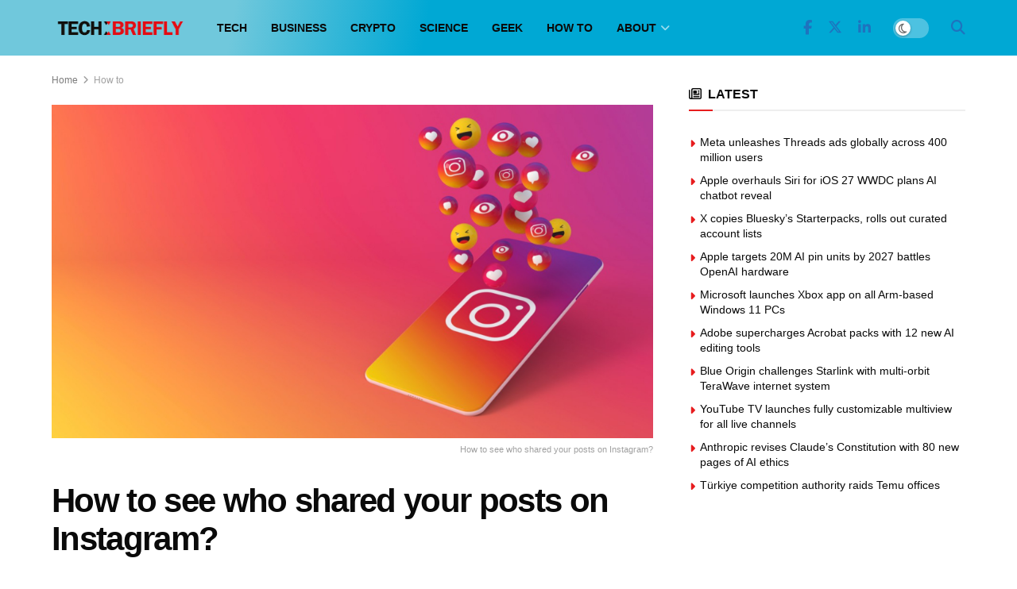

--- FILE ---
content_type: text/html; charset=UTF-8
request_url: https://techbriefly.com/2022/07/09/how-to-see-who-shared-your-posts-on-instagram/
body_size: 30885
content:
<!doctype html>
<!--[if lt IE 7]><html
class="no-js lt-ie9 lt-ie8 lt-ie7" lang=en-US prefix="og: https://ogp.me/ns#"> <![endif]-->
<!--[if IE 7]><html
class="no-js lt-ie9 lt-ie8" lang=en-US prefix="og: https://ogp.me/ns#"> <![endif]-->
<!--[if IE 8]><html
class="no-js lt-ie9" lang=en-US prefix="og: https://ogp.me/ns#"> <![endif]-->
<!--[if IE 9]><html
class="no-js lt-ie10" lang=en-US prefix="og: https://ogp.me/ns#"> <![endif]-->
<!--[if gt IE 8]><!--><html
class=no-js lang=en-US prefix="og: https://ogp.me/ns#"> <!--<![endif]--><head><meta
http-equiv="Content-Type" content="text/html; charset=UTF-8"><meta
name='viewport' content='width=device-width, initial-scale=1, user-scalable=yes'><link
rel=profile href=http://gmpg.org/xfn/11><link
rel=pingback href=https://techbriefly.com/xmlrpc.php><meta
property="og:type" content="article"><meta
property="og:title" content="How to see who shared your posts on Instagram?"><meta
property="og:site_name" content="TechBriefly"><meta
property="og:description" content="Today we will explain how to see who shared your posts on Instagram? Let&#039;s learn how to see who shared"><meta
property="og:url" content="https://techbriefly.com/2022/07/09/how-to-see-who-shared-your-posts-on-instagram/"><meta
property="og:locale" content="en_US"><meta
property="og:image" content="https://techbriefly.com/wp-content/uploads/2022/07/How-to-see-who-shared-your-posts-on-Instagram.jpg"><meta
property="og:image:height" content="1066"><meta
property="og:image:width" content="1920"><meta
property="article:published_time" content="2022-07-09T11:00:00+03:00"><meta
property="article:modified_time" content="2022-07-07T15:02:28+03:00"><meta
property="article:section" content="How to"><meta
property="article:tag" content="how to"><meta
property="article:tag" content="Instagram"><meta
property="article:tag" content="story"><meta
name="twitter:card" content="summary_large_image"><meta
name="twitter:title" content="How to see who shared your posts on Instagram?"><meta
name="twitter:description" content="Today we will explain how to see who shared your posts on Instagram? Let&#039;s learn how to see who shared"><meta
name="twitter:url" content="https://techbriefly.com/2022/07/09/how-to-see-who-shared-your-posts-on-instagram/"><meta
name="twitter:site" content=""><meta
name="twitter:image" content="https://techbriefly.com/wp-content/uploads/2022/07/How-to-see-who-shared-your-posts-on-Instagram.jpg"><meta
name="twitter:image:width" content="1920"><meta
name="twitter:image:height" content="1066"> <script>var jnews_ajax_url='/?ajax-request=jnews'</script> <script>;window.jnews=window.jnews||{},window.jnews.library=window.jnews.library||{},window.jnews.library=function(){"use strict";var e=this;e.win=window,e.doc=document,e.noop=function(){},e.globalBody=e.doc.getElementsByTagName("body")[0],e.globalBody=e.globalBody?e.globalBody:e.doc,e.win.jnewsDataStorage=e.win.jnewsDataStorage||{_storage:new WeakMap,put:function(e,t,n){this._storage.has(e)||this._storage.set(e,new Map),this._storage.get(e).set(t,n)},get:function(e,t){return this._storage.get(e).get(t)},has:function(e,t){return this._storage.has(e)&&this._storage.get(e).has(t)},remove:function(e,t){var n=this._storage.get(e).delete(t);return 0===!this._storage.get(e).size&&this._storage.delete(e),n}},e.windowWidth=function(){return e.win.innerWidth||e.docEl.clientWidth||e.globalBody.clientWidth},e.windowHeight=function(){return e.win.innerHeight||e.docEl.clientHeight||e.globalBody.clientHeight},e.requestAnimationFrame=e.win.requestAnimationFrame||e.win.webkitRequestAnimationFrame||e.win.mozRequestAnimationFrame||e.win.msRequestAnimationFrame||window.oRequestAnimationFrame||function(e){return setTimeout(e,1e3/60)},e.cancelAnimationFrame=e.win.cancelAnimationFrame||e.win.webkitCancelAnimationFrame||e.win.webkitCancelRequestAnimationFrame||e.win.mozCancelAnimationFrame||e.win.msCancelRequestAnimationFrame||e.win.oCancelRequestAnimationFrame||function(e){clearTimeout(e)},e.classListSupport="classList"in document.createElement("_"),e.hasClass=e.classListSupport?function(e,t){return e.classList.contains(t)}:function(e,t){return e.className.indexOf(t)>=0},e.addClass=e.classListSupport?function(t,n){e.hasClass(t,n)||t.classList.add(n)}:function(t,n){e.hasClass(t,n)||(t.className+=" "+n)},e.removeClass=e.classListSupport?function(t,n){e.hasClass(t,n)&&t.classList.remove(n)}:function(t,n){e.hasClass(t,n)&&(t.className=t.className.replace(n,""))},e.objKeys=function(e){var t=[];for(var n in e)Object.prototype.hasOwnProperty.call(e,n)&&t.push(n);return t},e.isObjectSame=function(e,t){var n=!0;return JSON.stringify(e)!==JSON.stringify(t)&&(n=!1),n},e.extend=function(){for(var e,t,n,o=arguments[0]||{},i=1,a=arguments.length;i<a;i++)if(null!==(e=arguments[i]))for(t in e)o!==(n=e[t])&&void 0!==n&&(o[t]=n);return o},e.dataStorage=e.win.jnewsDataStorage,e.isVisible=function(e){return 0!==e.offsetWidth&&0!==e.offsetHeight||e.getBoundingClientRect().length},e.getHeight=function(e){return e.offsetHeight||e.clientHeight||e.getBoundingClientRect().height},e.getWidth=function(e){return e.offsetWidth||e.clientWidth||e.getBoundingClientRect().width},e.supportsPassive=!1;try{var t=Object.defineProperty({},"passive",{get:function(){e.supportsPassive=!0}});"createEvent"in e.doc?e.win.addEventListener("test",null,t):"fireEvent"in e.doc&&e.win.attachEvent("test",null)}catch(e){}e.passiveOption=!!e.supportsPassive&&{passive:!0},e.setStorage=function(e,t){e="jnews-"+e;var n={expired:Math.floor(((new Date).getTime()+432e5)/1e3)};t=Object.assign(n,t);localStorage.setItem(e,JSON.stringify(t))},e.getStorage=function(e){e="jnews-"+e;var t=localStorage.getItem(e);return null!==t&&0<t.length?JSON.parse(localStorage.getItem(e)):{}},e.expiredStorage=function(){var t,n="jnews-";for(var o in localStorage)o.indexOf(n)>-1&&"undefined"!==(t=e.getStorage(o.replace(n,""))).expired&&t.expired<Math.floor((new Date).getTime()/1e3)&&localStorage.removeItem(o)},e.addEvents=function(t,n,o){for(var i in n){var a=["touchstart","touchmove"].indexOf(i)>=0&&!o&&e.passiveOption;"createEvent"in e.doc?t.addEventListener(i,n[i],a):"fireEvent"in e.doc&&t.attachEvent("on"+i,n[i])}},e.removeEvents=function(t,n){for(var o in n)"createEvent"in e.doc?t.removeEventListener(o,n[o]):"fireEvent"in e.doc&&t.detachEvent("on"+o,n[o])},e.triggerEvents=function(t,n,o){var i;o=o||{detail:null};return"createEvent"in e.doc?(!(i=e.doc.createEvent("CustomEvent")||new CustomEvent(n)).initCustomEvent||i.initCustomEvent(n,!0,!1,o),void t.dispatchEvent(i)):"fireEvent"in e.doc?((i=e.doc.createEventObject()).eventType=n,void t.fireEvent("on"+i.eventType,i)):void 0},e.getParents=function(t,n){void 0===n&&(n=e.doc);for(var o=[],i=t.parentNode,a=!1;!a;)if(i){var r=i;r.querySelectorAll(n).length?a=!0:(o.push(r),i=r.parentNode)}else o=[],a=!0;return o},e.forEach=function(e,t,n){for(var o=0,i=e.length;o<i;o++)t.call(n,e[o],o)},e.getText=function(e){return e.innerText||e.textContent},e.setText=function(e,t){var n="object"==typeof t?t.innerText||t.textContent:t;e.innerText&&(e.innerText=n),e.textContent&&(e.textContent=n)},e.httpBuildQuery=function(t){return e.objKeys(t).reduce(function t(n){var o=arguments.length>1&&void 0!==arguments[1]?arguments[1]:null;return function(i,a){var r=n[a];a=encodeURIComponent(a);var s=o?"".concat(o,"[").concat(a,"]"):a;return null==r||"function"==typeof r?(i.push("".concat(s,"=")),i):["number","boolean","string"].includes(typeof r)?(i.push("".concat(s,"=").concat(encodeURIComponent(r))),i):(i.push(e.objKeys(r).reduce(t(r,s),[]).join("&")),i)}}(t),[]).join("&")},e.get=function(t,n,o,i){return o="function"==typeof o?o:e.noop,e.ajax("GET",t,n,o,i)},e.post=function(t,n,o,i){return o="function"==typeof o?o:e.noop,e.ajax("POST",t,n,o,i)},e.ajax=function(t,n,o,i,a){var r=new XMLHttpRequest,s=n,c=e.httpBuildQuery(o);if(t=-1!=["GET","POST"].indexOf(t)?t:"GET",r.open(t,s+("GET"==t?"?"+c:""),!0),"POST"==t&&r.setRequestHeader("Content-type","application/x-www-form-urlencoded"),r.setRequestHeader("X-Requested-With","XMLHttpRequest"),r.onreadystatechange=function(){4===r.readyState&&200<=r.status&&300>r.status&&"function"==typeof i&&i.call(void 0,r.response)},void 0!==a&&!a){return{xhr:r,send:function(){r.send("POST"==t?c:null)}}}return r.send("POST"==t?c:null),{xhr:r}},e.scrollTo=function(t,n,o){function i(e,t,n){this.start=this.position(),this.change=e-this.start,this.currentTime=0,this.increment=20,this.duration=void 0===n?500:n,this.callback=t,this.finish=!1,this.animateScroll()}return Math.easeInOutQuad=function(e,t,n,o){return(e/=o/2)<1?n/2*e*e+t:-n/2*(--e*(e-2)-1)+t},i.prototype.stop=function(){this.finish=!0},i.prototype.move=function(t){e.doc.documentElement.scrollTop=t,e.globalBody.parentNode.scrollTop=t,e.globalBody.scrollTop=t},i.prototype.position=function(){return e.doc.documentElement.scrollTop||e.globalBody.parentNode.scrollTop||e.globalBody.scrollTop},i.prototype.animateScroll=function(){this.currentTime+=this.increment;var t=Math.easeInOutQuad(this.currentTime,this.start,this.change,this.duration);this.move(t),this.currentTime<this.duration&&!this.finish?e.requestAnimationFrame.call(e.win,this.animateScroll.bind(this)):this.callback&&"function"==typeof this.callback&&this.callback()},new i(t,n,o)},e.unwrap=function(t){var n,o=t;e.forEach(t,(function(e,t){n?n+=e:n=e})),o.replaceWith(n)},e.performance={start:function(e){performance.mark(e+"Start")},stop:function(e){performance.mark(e+"End"),performance.measure(e,e+"Start",e+"End")}},e.fps=function(){var t=0,n=0,o=0;!function(){var i=t=0,a=0,r=0,s=document.getElementById("fpsTable"),c=function(t){void 0===document.getElementsByTagName("body")[0]?e.requestAnimationFrame.call(e.win,(function(){c(t)})):document.getElementsByTagName("body")[0].appendChild(t)};null===s&&((s=document.createElement("div")).style.position="fixed",s.style.top="120px",s.style.left="10px",s.style.width="100px",s.style.height="20px",s.style.border="1px solid black",s.style.fontSize="11px",s.style.zIndex="100000",s.style.backgroundColor="white",s.id="fpsTable",c(s));var l=function(){o++,n=Date.now(),(a=(o/(r=(n-t)/1e3)).toPrecision(2))!=i&&(i=a,s.innerHTML=i+"fps"),1<r&&(t=n,o=0),e.requestAnimationFrame.call(e.win,l)};l()}()},e.instr=function(e,t){for(var n=0;n<t.length;n++)if(-1!==e.toLowerCase().indexOf(t[n].toLowerCase()))return!0},e.winLoad=function(t,n){function o(o){if("complete"===e.doc.readyState||"interactive"===e.doc.readyState)return!o||n?setTimeout(t,n||1):t(o),1}o()||e.addEvents(e.win,{load:o})},e.docReady=function(t,n){function o(o){if("complete"===e.doc.readyState||"interactive"===e.doc.readyState)return!o||n?setTimeout(t,n||1):t(o),1}o()||e.addEvents(e.doc,{DOMContentLoaded:o})},e.fireOnce=function(){e.docReady((function(){e.assets=e.assets||[],e.assets.length&&(e.boot(),e.load_assets())}),50)},e.boot=function(){e.length&&e.doc.querySelectorAll("style[media]").forEach((function(e){"not all"==e.getAttribute("media")&&e.removeAttribute("media")}))},e.create_js=function(t,n){var o=e.doc.createElement("script");switch(o.setAttribute("src",t),n){case"defer":o.setAttribute("defer",!0);break;case"async":o.setAttribute("async",!0);break;case"deferasync":o.setAttribute("defer",!0),o.setAttribute("async",!0)}e.globalBody.appendChild(o)},e.load_assets=function(){"object"==typeof e.assets&&e.forEach(e.assets.slice(0),(function(t,n){var o="";t.defer&&(o+="defer"),t.async&&(o+="async"),e.create_js(t.url,o);var i=e.assets.indexOf(t);i>-1&&e.assets.splice(i,1)})),e.assets=jnewsoption.au_scripts=window.jnewsads=[]},e.setCookie=function(e,t,n){var o="";if(n){var i=new Date;i.setTime(i.getTime()+24*n*60*60*1e3),o="; expires="+i.toUTCString()}document.cookie=e+"="+(t||"")+o+"; path=/"},e.getCookie=function(e){for(var t=e+"=",n=document.cookie.split(";"),o=0;o<n.length;o++){for(var i=n[o];" "==i.charAt(0);)i=i.substring(1,i.length);if(0==i.indexOf(t))return i.substring(t.length,i.length)}return null},e.eraseCookie=function(e){document.cookie=e+"=; Path=/; Expires=Thu, 01 Jan 1970 00:00:01 GMT;"},e.docReady((function(){e.globalBody=e.globalBody==e.doc?e.doc.getElementsByTagName("body")[0]:e.globalBody,e.globalBody=e.globalBody?e.globalBody:e.doc})),e.winLoad((function(){e.winLoad((function(){var t=!1;if(void 0!==window.jnewsadmin)if(void 0!==window.file_version_checker){var n=e.objKeys(window.file_version_checker);n.length?n.forEach((function(e){t||"10.0.4"===window.file_version_checker[e]||(t=!0)})):t=!0}else t=!0;t&&(window.jnewsHelper.getMessage(),window.jnewsHelper.getNotice())}),2500)}))},window.jnews.library=new window.jnews.library;</script> <title>How to see who shared your posts on Instagram? - TechBriefly</title><meta
name="description" content="Let&#039;s learn how to see who shared your posts on Instagram in today&#039;s article."><link
rel=canonical href=https://techbriefly.com/2022/07/09/how-to-see-who-shared-your-posts-on-instagram/ ><meta
property="og:locale" content="en_US"><meta
property="og:type" content="article"><meta
property="og:title" content="How to see who shared your posts on Instagram? - TechBriefly"><meta
property="og:description" content="Let&#039;s learn how to see who shared your posts on Instagram in today&#039;s article."><meta
property="og:url" content="https://techbriefly.com/2022/07/09/how-to-see-who-shared-your-posts-on-instagram/"><meta
property="og:site_name" content="TechBriefly"><meta
property="article:publisher" content="https://www.facebook.com/techbrieflycom"><meta
property="article:published_time" content="2022-07-09T08:00:00+00:00"><meta
property="og:image" content="https://techbriefly.com/wp-content/uploads/2022/07/How-to-see-who-shared-your-posts-on-Instagram.jpg"><meta
property="og:image:width" content="1920"><meta
property="og:image:height" content="1066"><meta
property="og:image:type" content="image/jpeg"><meta
name="author" content="Aykut Göker"><meta
name="twitter:card" content="summary_large_image"><meta
name="twitter:creator" content="@techbrieflycom"><meta
name="twitter:site" content="@techbrieflycom"><meta
name="twitter:label1" content="Written by"><meta
name="twitter:data1" content="Aykut Göker"><meta
name="twitter:label2" content="Est. reading time"><meta
name="twitter:data2" content="6 minutes"> <script type=application/ld+json class=yoast-schema-graph>{"@context":"https://schema.org","@graph":[{"@type":"NewsArticle","@id":"https://techbriefly.com/2022/07/09/how-to-see-who-shared-your-posts-on-instagram/#article","isPartOf":{"@id":"https://techbriefly.com/2022/07/09/how-to-see-who-shared-your-posts-on-instagram/"},"author":[{"@id":"https://techbriefly.com/#/schema/person/b8a2ade34b143725899e8ce7e264279c"}],"headline":"How to see who shared your posts on Instagram?","datePublished":"2022-07-09T08:00:00+00:00","mainEntityOfPage":{"@id":"https://techbriefly.com/2022/07/09/how-to-see-who-shared-your-posts-on-instagram/"},"wordCount":1246,"publisher":{"@id":"https://techbriefly.com/#organization"},"image":{"@id":"https://techbriefly.com/2022/07/09/how-to-see-who-shared-your-posts-on-instagram/#primaryimage"},"thumbnailUrl":"https://techbriefly.com/wp-content/uploads/2022/07/How-to-see-who-shared-your-posts-on-Instagram.jpg","keywords":["how to","Instagram","story"],"articleSection":["How to"],"inLanguage":"en-US"},{"@type":"WebPage","@id":"https://techbriefly.com/2022/07/09/how-to-see-who-shared-your-posts-on-instagram/","url":"https://techbriefly.com/2022/07/09/how-to-see-who-shared-your-posts-on-instagram/","name":"How to see who shared your posts on Instagram? - TechBriefly","isPartOf":{"@id":"https://techbriefly.com/#website"},"primaryImageOfPage":{"@id":"https://techbriefly.com/2022/07/09/how-to-see-who-shared-your-posts-on-instagram/#primaryimage"},"image":{"@id":"https://techbriefly.com/2022/07/09/how-to-see-who-shared-your-posts-on-instagram/#primaryimage"},"thumbnailUrl":"https://techbriefly.com/wp-content/uploads/2022/07/How-to-see-who-shared-your-posts-on-Instagram.jpg","datePublished":"2022-07-09T08:00:00+00:00","description":"Let's learn how to see who shared your posts on Instagram in today's article.","breadcrumb":{"@id":"https://techbriefly.com/2022/07/09/how-to-see-who-shared-your-posts-on-instagram/#breadcrumb"},"inLanguage":"en-US","potentialAction":[{"@type":"ReadAction","target":["https://techbriefly.com/2022/07/09/how-to-see-who-shared-your-posts-on-instagram/"]}]},{"@type":"ImageObject","inLanguage":"en-US","@id":"https://techbriefly.com/2022/07/09/how-to-see-who-shared-your-posts-on-instagram/#primaryimage","url":"https://techbriefly.com/wp-content/uploads/2022/07/How-to-see-who-shared-your-posts-on-Instagram.jpg","contentUrl":"https://techbriefly.com/wp-content/uploads/2022/07/How-to-see-who-shared-your-posts-on-Instagram.jpg","width":1920,"height":1066,"caption":"How to see who shared your posts on Instagram?"},{"@type":"BreadcrumbList","@id":"https://techbriefly.com/2022/07/09/how-to-see-who-shared-your-posts-on-instagram/#breadcrumb","itemListElement":[{"@type":"ListItem","position":1,"name":"Home","item":"https://techbriefly.com/"},{"@type":"ListItem","position":2,"name":"How to see who shared your posts on Instagram?"}]},{"@type":"WebSite","@id":"https://techbriefly.com/#website","url":"https://techbriefly.com/","name":"TechBriefly","description":"","publisher":{"@id":"https://techbriefly.com/#organization"},"potentialAction":[{"@type":"SearchAction","target":{"@type":"EntryPoint","urlTemplate":"https://techbriefly.com/?s={search_term_string}"},"query-input":{"@type":"PropertyValueSpecification","valueRequired":true,"valueName":"search_term_string"}}],"inLanguage":"en-US"},{"@type":"Organization","@id":"https://techbriefly.com/#organization","name":"TechBriefly","url":"https://techbriefly.com/","logo":{"@type":"ImageObject","inLanguage":"en-US","@id":"https://techbriefly.com/#/schema/logo/image/","url":"https://techbriefly.com/wp-content/uploads/2019/12/techbriefly-fav.png","contentUrl":"https://techbriefly.com/wp-content/uploads/2019/12/techbriefly-fav.png","width":512,"height":512,"caption":"TechBriefly"},"image":{"@id":"https://techbriefly.com/#/schema/logo/image/"},"sameAs":["https://www.facebook.com/techbrieflycom","https://x.com/techbrieflycom","https://www.instagram.com/techbriefly","https://www.linkedin.com/company/techbrieflycom/"]},{"@type":"Person","@id":"https://techbriefly.com/#/schema/person/b8a2ade34b143725899e8ce7e264279c","name":"Aykut Göker","image":{"@type":"ImageObject","inLanguage":"en-US","@id":"https://techbriefly.com/#/schema/person/image/896c2805515e0570d93348588fa035f7","url":"https://secure.gravatar.com/avatar/634744eacba0a0d22be759e184e1cc0a0af0562916398e974c689e39bd693f6d?s=96&d=mm&r=g","contentUrl":"https://secure.gravatar.com/avatar/634744eacba0a0d22be759e184e1cc0a0af0562916398e974c689e39bd693f6d?s=96&d=mm&r=g","caption":"Aykut Göker"},"url":"https://techbriefly.com/author/aykutg/"}]}</script> <title>How to see who shared your posts on Instagram? - TechBriefly</title><meta
name="description" content="Today we will explain how to see who shared your posts on Instagram? Let&#039;s learn how to see who shared your posts on Instagram in today&#039;s article. There is a"><meta
name="robots" content="follow, index, max-snippet:-1, max-video-preview:-1, max-image-preview:large"><link
rel=canonical href=https://techbriefly.com/2022/07/09/how-to-see-who-shared-your-posts-on-instagram/ ><meta
property="og:locale" content="en_US"><meta
property="og:type" content="article"><meta
property="og:title" content="How to see who shared your posts on Instagram? &bull; TechBriefly"><meta
property="og:description" content="Today we will explain how to see who shared your posts on Instagram? Let&#039;s learn how to see who shared your posts on Instagram in today&#039;s article. There is a"><meta
property="og:url" content="https://techbriefly.com/2022/07/09/how-to-see-who-shared-your-posts-on-instagram/"><meta
property="og:site_name" content="TechBriefly"><meta
property="article:tag" content="how to"><meta
property="article:tag" content="Instagram"><meta
property="article:tag" content="story"><meta
property="article:section" content="How to"><meta
property="og:image" content="https://techbriefly.com/wp-content/uploads/2022/07/How-to-see-who-shared-your-posts-on-Instagram.jpg"><meta
property="og:image:secure_url" content="https://techbriefly.com/wp-content/uploads/2022/07/How-to-see-who-shared-your-posts-on-Instagram.jpg"><meta
property="og:image:width" content="1920"><meta
property="og:image:height" content="1066"><meta
property="og:image:alt" content="How to see who shared your posts on Instagram?"><meta
property="og:image:type" content="image/jpeg"><meta
property="article:published_time" content="2022-07-09T11:00:00+03:00"><meta
name="twitter:card" content="summary_large_image"><meta
name="twitter:title" content="How to see who shared your posts on Instagram? &bull; TechBriefly"><meta
name="twitter:description" content="Today we will explain how to see who shared your posts on Instagram? Let&#039;s learn how to see who shared your posts on Instagram in today&#039;s article. There is a"><meta
name="twitter:image" content="https://techbriefly.com/wp-content/uploads/2022/07/How-to-see-who-shared-your-posts-on-Instagram.jpg"><meta
name="twitter:label1" content="Written by"><meta
name="twitter:data1" content="Aykut Göker"><meta
name="twitter:label2" content="Time to read"><meta
name="twitter:data2" content="6 minutes"> <script type=application/ld+json class=rank-math-schema>{"@context":"https://schema.org","@graph":[{"@type":"Organization","@id":"https://techbriefly.com/#organization","name":"Linkmedya","logo":{"@type":"ImageObject","@id":"https://techbriefly.com/#logo","url":"https://techbriefly.com/wp-content/uploads/2022/06/techbriefly_logo-1.png","contentUrl":"https://techbriefly.com/wp-content/uploads/2022/06/techbriefly_logo-1.png","caption":"TechBriefly","inLanguage":"en-US"}},{"@type":"WebSite","@id":"https://techbriefly.com/#website","url":"https://techbriefly.com","name":"TechBriefly","publisher":{"@id":"https://techbriefly.com/#organization"},"inLanguage":"en-US"},{"@type":"ImageObject","@id":"https://techbriefly.com/wp-content/uploads/2022/07/How-to-see-who-shared-your-posts-on-Instagram.jpg","url":"https://techbriefly.com/wp-content/uploads/2022/07/How-to-see-who-shared-your-posts-on-Instagram.jpg","width":"1920","height":"1066","caption":"How to see who shared your posts on Instagram?","inLanguage":"en-US"},{"@type":"BreadcrumbList","@id":"https://techbriefly.com/2022/07/09/how-to-see-who-shared-your-posts-on-instagram/#breadcrumb","itemListElement":[{"@type":"ListItem","position":"1","item":{"@id":"https://digitalreport.com.tr","name":"Digital Report"}},{"@type":"ListItem","position":"2","item":{"@id":"https://techbriefly.com/c/how-to/","name":"How to"}},{"@type":"ListItem","position":"3","item":{"@id":"https://techbriefly.com/2022/07/09/how-to-see-who-shared-your-posts-on-instagram/","name":"How to see who shared your posts on Instagram?"}}]},{"@type":"WebPage","@id":"https://techbriefly.com/2022/07/09/how-to-see-who-shared-your-posts-on-instagram/#webpage","url":"https://techbriefly.com/2022/07/09/how-to-see-who-shared-your-posts-on-instagram/","name":"How to see who shared your posts on Instagram? &bull; TechBriefly","datePublished":"2022-07-09T11:00:00+03:00","dateModified":"2022-07-09T11:00:00+03:00","isPartOf":{"@id":"https://techbriefly.com/#website"},"primaryImageOfPage":{"@id":"https://techbriefly.com/wp-content/uploads/2022/07/How-to-see-who-shared-your-posts-on-Instagram.jpg"},"inLanguage":"en-US","breadcrumb":{"@id":"https://techbriefly.com/2022/07/09/how-to-see-who-shared-your-posts-on-instagram/#breadcrumb"}},{"@type":"Person","@id":"https://techbriefly.com/author/aykutg/","name":"Aykut G\u00f6ker","description":"Aykut G\u00f6ker news and articles TechBriefly","url":"https://techbriefly.com/author/aykutg/","image":{"@type":"ImageObject","@id":"https://secure.gravatar.com/avatar/634744eacba0a0d22be759e184e1cc0a0af0562916398e974c689e39bd693f6d?s=96&amp;d=mm&amp;r=g","url":"https://secure.gravatar.com/avatar/634744eacba0a0d22be759e184e1cc0a0af0562916398e974c689e39bd693f6d?s=96&amp;d=mm&amp;r=g","caption":"Aykut G\u00f6ker","inLanguage":"en-US"},"worksFor":{"@id":"https://techbriefly.com/#organization"}},{"@type":"NewsArticle","headline":"How to see who shared your posts on Instagram? &bull; TechBriefly","datePublished":"2022-07-09T11:00:00+03:00","dateModified":"2022-07-09T11:00:00+03:00","articleSection":"How to","author":{"@id":"https://techbriefly.com/author/aykutg/","name":"Aykut G\u00f6ker"},"publisher":{"@id":"https://techbriefly.com/#organization"},"description":"Today we will explain how to see who shared your posts on Instagram? Let&#039;s learn how to see who shared your posts on Instagram in today&#039;s article. There is a","name":"How to see who shared your posts on Instagram? &bull; TechBriefly","@id":"https://techbriefly.com/2022/07/09/how-to-see-who-shared-your-posts-on-instagram/#richSnippet","isPartOf":{"@id":"https://techbriefly.com/2022/07/09/how-to-see-who-shared-your-posts-on-instagram/#webpage"},"image":{"@id":"https://techbriefly.com/wp-content/uploads/2022/07/How-to-see-who-shared-your-posts-on-Instagram.jpg"},"inLanguage":"en-US","mainEntityOfPage":{"@id":"https://techbriefly.com/2022/07/09/how-to-see-who-shared-your-posts-on-instagram/#webpage"}}]}</script> <link
rel=alternate type=application/rss+xml title="TechBriefly &raquo; Feed" href=https://techbriefly.com/feed/ ><link
rel=alternate type=application/rss+xml title="TechBriefly &raquo; Comments Feed" href=https://techbriefly.com/comments/feed/ ><link
rel=alternate title="oEmbed (JSON)" type=application/json+oembed href="https://techbriefly.com/wp-json/oembed/1.0/embed?url=https%3A%2F%2Ftechbriefly.com%2F2022%2F07%2F09%2Fhow-to-see-who-shared-your-posts-on-instagram%2F"><link
rel=alternate title="oEmbed (XML)" type=text/xml+oembed href="https://techbriefly.com/wp-json/oembed/1.0/embed?url=https%3A%2F%2Ftechbriefly.com%2F2022%2F07%2F09%2Fhow-to-see-who-shared-your-posts-on-instagram%2F&#038;format=xml"><style id=wp-img-auto-sizes-contain-inline-css>img:is([sizes=auto i],[sizes^="auto," i]){contain-intrinsic-size:3000px 1500px}</style><style id=wp-emoji-styles-inline-css>img.wp-smiley,img.emoji{display:inline !important;border:none !important;box-shadow:none !important;height:1em !important;width:1em !important;margin:0
0.07em !important;vertical-align:-0.1em !important;background:none !important;padding:0
!important}</style><style id=wp-block-library-inline-css>/*<![CDATA[*/:root{--wp-block-synced-color:#7a00df;--wp-block-synced-color--rgb:122,0,223;--wp-bound-block-color:var(--wp-block-synced-color);--wp-editor-canvas-background:#ddd;--wp-admin-theme-color:#007cba;--wp-admin-theme-color--rgb:0,124,186;--wp-admin-theme-color-darker-10:#006ba1;--wp-admin-theme-color-darker-10--rgb:0,107,160.5;--wp-admin-theme-color-darker-20:#005a87;--wp-admin-theme-color-darker-20--rgb:0,90,135;--wp-admin-border-width-focus:2px}@media (min-resolution:192dpi){:root{--wp-admin-border-width-focus:1.5px}}.wp-element-button{cursor:pointer}:root .has-very-light-gray-background-color{background-color:#eee}:root .has-very-dark-gray-background-color{background-color:#313131}:root .has-very-light-gray-color{color:#eee}:root .has-very-dark-gray-color{color:#313131}:root .has-vivid-green-cyan-to-vivid-cyan-blue-gradient-background{background:linear-gradient(135deg,#00d084,#0693e3)}:root .has-purple-crush-gradient-background{background:linear-gradient(135deg,#34e2e4,#4721fb 50%,#ab1dfe)}:root .has-hazy-dawn-gradient-background{background:linear-gradient(135deg,#faaca8,#dad0ec)}:root .has-subdued-olive-gradient-background{background:linear-gradient(135deg,#fafae1,#67a671)}:root .has-atomic-cream-gradient-background{background:linear-gradient(135deg,#fdd79a,#004a59)}:root .has-nightshade-gradient-background{background:linear-gradient(135deg,#330968,#31cdcf)}:root .has-midnight-gradient-background{background:linear-gradient(135deg,#020381,#2874fc)}:root{--wp--preset--font-size--normal:16px;--wp--preset--font-size--huge:42px}.has-regular-font-size{font-size:1em}.has-larger-font-size{font-size:2.625em}.has-normal-font-size{font-size:var(--wp--preset--font-size--normal)}.has-huge-font-size{font-size:var(--wp--preset--font-size--huge)}.has-text-align-center{text-align:center}.has-text-align-left{text-align:left}.has-text-align-right{text-align:right}.has-fit-text{white-space:nowrap!important}#end-resizable-editor-section{display:none}.aligncenter{clear:both}.items-justified-left{justify-content:flex-start}.items-justified-center{justify-content:center}.items-justified-right{justify-content:flex-end}.items-justified-space-between{justify-content:space-between}.screen-reader-text{border:0;clip-path:inset(50%);height:1px;margin:-1px;overflow:hidden;padding:0;position:absolute;width:1px;word-wrap:normal!important}.screen-reader-text:focus{background-color:#ddd;clip-path:none;color:#444;display:block;font-size:1em;height:auto;left:5px;line-height:normal;padding:15px
23px 14px;text-decoration:none;top:5px;width:auto;z-index:100000}html :where(.has-border-color){border-style:solid}html :where([style*=border-top-color]){border-top-style:solid}html :where([style*=border-right-color]){border-right-style:solid}html :where([style*=border-bottom-color]){border-bottom-style:solid}html :where([style*=border-left-color]){border-left-style:solid}html :where([style*=border-width]){border-style:solid}html :where([style*=border-top-width]){border-top-style:solid}html :where([style*=border-right-width]){border-right-style:solid}html :where([style*=border-bottom-width]){border-bottom-style:solid}html :where([style*=border-left-width]){border-left-style:solid}html :where(img[class*=wp-image-]){height:auto;max-width:100%}:where(figure){margin:0
0 1em}html :where(.is-position-sticky){--wp-admin--admin-bar--position-offset:var(--wp-admin--admin-bar--height,0px)}@media screen and (max-width:600px){html:where(.is-position-sticky){--wp-admin--admin-bar--position-offset:0px}}/*]]>*/</style><style id=global-styles-inline-css>/*<![CDATA[*/:root{--wp--preset--aspect-ratio--square:1;--wp--preset--aspect-ratio--4-3:4/3;--wp--preset--aspect-ratio--3-4:3/4;--wp--preset--aspect-ratio--3-2:3/2;--wp--preset--aspect-ratio--2-3:2/3;--wp--preset--aspect-ratio--16-9:16/9;--wp--preset--aspect-ratio--9-16:9/16;--wp--preset--color--black:#000;--wp--preset--color--cyan-bluish-gray:#abb8c3;--wp--preset--color--white:#fff;--wp--preset--color--pale-pink:#f78da7;--wp--preset--color--vivid-red:#cf2e2e;--wp--preset--color--luminous-vivid-orange:#ff6900;--wp--preset--color--luminous-vivid-amber:#fcb900;--wp--preset--color--light-green-cyan:#7bdcb5;--wp--preset--color--vivid-green-cyan:#00d084;--wp--preset--color--pale-cyan-blue:#8ed1fc;--wp--preset--color--vivid-cyan-blue:#0693e3;--wp--preset--color--vivid-purple:#9b51e0;--wp--preset--gradient--vivid-cyan-blue-to-vivid-purple:linear-gradient(135deg,rgb(6,147,227) 0%,rgb(155,81,224) 100%);--wp--preset--gradient--light-green-cyan-to-vivid-green-cyan:linear-gradient(135deg,rgb(122,220,180) 0%,rgb(0,208,130) 100%);--wp--preset--gradient--luminous-vivid-amber-to-luminous-vivid-orange:linear-gradient(135deg,rgb(252,185,0) 0%,rgb(255,105,0) 100%);--wp--preset--gradient--luminous-vivid-orange-to-vivid-red:linear-gradient(135deg,rgb(255,105,0) 0%,rgb(207,46,46) 100%);--wp--preset--gradient--very-light-gray-to-cyan-bluish-gray:linear-gradient(135deg,rgb(238,238,238) 0%,rgb(169,184,195) 100%);--wp--preset--gradient--cool-to-warm-spectrum:linear-gradient(135deg,rgb(74,234,220) 0%,rgb(151,120,209) 20%,rgb(207,42,186) 40%,rgb(238,44,130) 60%,rgb(251,105,98) 80%,rgb(254,248,76) 100%);--wp--preset--gradient--blush-light-purple:linear-gradient(135deg,rgb(255,206,236) 0%,rgb(152,150,240) 100%);--wp--preset--gradient--blush-bordeaux:linear-gradient(135deg,rgb(254,205,165) 0%,rgb(254,45,45) 50%,rgb(107,0,62) 100%);--wp--preset--gradient--luminous-dusk:linear-gradient(135deg,rgb(255,203,112) 0%,rgb(199,81,192) 50%,rgb(65,88,208) 100%);--wp--preset--gradient--pale-ocean:linear-gradient(135deg,rgb(255,245,203) 0%,rgb(182,227,212) 50%,rgb(51,167,181) 100%);--wp--preset--gradient--electric-grass:linear-gradient(135deg,rgb(202,248,128) 0%,rgb(113,206,126) 100%);--wp--preset--gradient--midnight:linear-gradient(135deg,rgb(2,3,129) 0%,rgb(40,116,252) 100%);--wp--preset--font-size--small:13px;--wp--preset--font-size--medium:20px;--wp--preset--font-size--large:36px;--wp--preset--font-size--x-large:42px;--wp--preset--spacing--20:0.44rem;--wp--preset--spacing--30:0.67rem;--wp--preset--spacing--40:1rem;--wp--preset--spacing--50:1.5rem;--wp--preset--spacing--60:2.25rem;--wp--preset--spacing--70:3.38rem;--wp--preset--spacing--80:5.06rem;--wp--preset--shadow--natural:6px 6px 9px rgba(0, 0, 0, 0.2);--wp--preset--shadow--deep:12px 12px 50px rgba(0, 0, 0, 0.4);--wp--preset--shadow--sharp:6px 6px 0px rgba(0, 0, 0, 0.2);--wp--preset--shadow--outlined:6px 6px 0px -3px rgb(255, 255, 255), 6px 6px rgb(0, 0, 0);--wp--preset--shadow--crisp:6px 6px 0px rgb(0, 0, 0)}:where(.is-layout-flex){gap:0.5em}:where(.is-layout-grid){gap:0.5em}body .is-layout-flex{display:flex}.is-layout-flex{flex-wrap:wrap;align-items:center}.is-layout-flex>:is(*,div){margin:0}body .is-layout-grid{display:grid}.is-layout-grid>:is(*,div){margin:0}:where(.wp-block-columns.is-layout-flex){gap:2em}:where(.wp-block-columns.is-layout-grid){gap:2em}:where(.wp-block-post-template.is-layout-flex){gap:1.25em}:where(.wp-block-post-template.is-layout-grid){gap:1.25em}.has-black-color{color:var(--wp--preset--color--black) !important}.has-cyan-bluish-gray-color{color:var(--wp--preset--color--cyan-bluish-gray) !important}.has-white-color{color:var(--wp--preset--color--white) !important}.has-pale-pink-color{color:var(--wp--preset--color--pale-pink) !important}.has-vivid-red-color{color:var(--wp--preset--color--vivid-red) !important}.has-luminous-vivid-orange-color{color:var(--wp--preset--color--luminous-vivid-orange) !important}.has-luminous-vivid-amber-color{color:var(--wp--preset--color--luminous-vivid-amber) !important}.has-light-green-cyan-color{color:var(--wp--preset--color--light-green-cyan) !important}.has-vivid-green-cyan-color{color:var(--wp--preset--color--vivid-green-cyan) !important}.has-pale-cyan-blue-color{color:var(--wp--preset--color--pale-cyan-blue) !important}.has-vivid-cyan-blue-color{color:var(--wp--preset--color--vivid-cyan-blue) !important}.has-vivid-purple-color{color:var(--wp--preset--color--vivid-purple) !important}.has-black-background-color{background-color:var(--wp--preset--color--black) !important}.has-cyan-bluish-gray-background-color{background-color:var(--wp--preset--color--cyan-bluish-gray) !important}.has-white-background-color{background-color:var(--wp--preset--color--white) !important}.has-pale-pink-background-color{background-color:var(--wp--preset--color--pale-pink) !important}.has-vivid-red-background-color{background-color:var(--wp--preset--color--vivid-red) !important}.has-luminous-vivid-orange-background-color{background-color:var(--wp--preset--color--luminous-vivid-orange) !important}.has-luminous-vivid-amber-background-color{background-color:var(--wp--preset--color--luminous-vivid-amber) !important}.has-light-green-cyan-background-color{background-color:var(--wp--preset--color--light-green-cyan) !important}.has-vivid-green-cyan-background-color{background-color:var(--wp--preset--color--vivid-green-cyan) !important}.has-pale-cyan-blue-background-color{background-color:var(--wp--preset--color--pale-cyan-blue) !important}.has-vivid-cyan-blue-background-color{background-color:var(--wp--preset--color--vivid-cyan-blue) !important}.has-vivid-purple-background-color{background-color:var(--wp--preset--color--vivid-purple) !important}.has-black-border-color{border-color:var(--wp--preset--color--black) !important}.has-cyan-bluish-gray-border-color{border-color:var(--wp--preset--color--cyan-bluish-gray) !important}.has-white-border-color{border-color:var(--wp--preset--color--white) !important}.has-pale-pink-border-color{border-color:var(--wp--preset--color--pale-pink) !important}.has-vivid-red-border-color{border-color:var(--wp--preset--color--vivid-red) !important}.has-luminous-vivid-orange-border-color{border-color:var(--wp--preset--color--luminous-vivid-orange) !important}.has-luminous-vivid-amber-border-color{border-color:var(--wp--preset--color--luminous-vivid-amber) !important}.has-light-green-cyan-border-color{border-color:var(--wp--preset--color--light-green-cyan) !important}.has-vivid-green-cyan-border-color{border-color:var(--wp--preset--color--vivid-green-cyan) !important}.has-pale-cyan-blue-border-color{border-color:var(--wp--preset--color--pale-cyan-blue) !important}.has-vivid-cyan-blue-border-color{border-color:var(--wp--preset--color--vivid-cyan-blue) !important}.has-vivid-purple-border-color{border-color:var(--wp--preset--color--vivid-purple) !important}.has-vivid-cyan-blue-to-vivid-purple-gradient-background{background:var(--wp--preset--gradient--vivid-cyan-blue-to-vivid-purple) !important}.has-light-green-cyan-to-vivid-green-cyan-gradient-background{background:var(--wp--preset--gradient--light-green-cyan-to-vivid-green-cyan) !important}.has-luminous-vivid-amber-to-luminous-vivid-orange-gradient-background{background:var(--wp--preset--gradient--luminous-vivid-amber-to-luminous-vivid-orange) !important}.has-luminous-vivid-orange-to-vivid-red-gradient-background{background:var(--wp--preset--gradient--luminous-vivid-orange-to-vivid-red) !important}.has-very-light-gray-to-cyan-bluish-gray-gradient-background{background:var(--wp--preset--gradient--very-light-gray-to-cyan-bluish-gray) !important}.has-cool-to-warm-spectrum-gradient-background{background:var(--wp--preset--gradient--cool-to-warm-spectrum) !important}.has-blush-light-purple-gradient-background{background:var(--wp--preset--gradient--blush-light-purple) !important}.has-blush-bordeaux-gradient-background{background:var(--wp--preset--gradient--blush-bordeaux) !important}.has-luminous-dusk-gradient-background{background:var(--wp--preset--gradient--luminous-dusk) !important}.has-pale-ocean-gradient-background{background:var(--wp--preset--gradient--pale-ocean) !important}.has-electric-grass-gradient-background{background:var(--wp--preset--gradient--electric-grass) !important}.has-midnight-gradient-background{background:var(--wp--preset--gradient--midnight) !important}.has-small-font-size{font-size:var(--wp--preset--font-size--small) !important}.has-medium-font-size{font-size:var(--wp--preset--font-size--medium) !important}.has-large-font-size{font-size:var(--wp--preset--font-size--large) !important}.has-x-large-font-size{font-size:var(--wp--preset--font-size--x-large) !important}/*]]>*/</style><style id=classic-theme-styles-inline-css>/*! This file is auto-generated */
.wp-block-button__link{color:#fff;background-color:#32373c;border-radius:9999px;box-shadow:none;text-decoration:none;padding:calc(.667em + 2px) calc(1.333em + 2px);font-size:1.125em}.wp-block-file__button{background:#32373c;color:#fff;text-decoration:none}</style><link
rel=stylesheet id=wp_automatic_gallery_style-css href='https://techbriefly.com/wp-content/plugins/wp-automatic/css/wp-automatic.css?ver=1.0.0' type=text/css media=all><link
rel=stylesheet id=jnews-parent-style-css href='https://techbriefly.com/wp-content/themes/jnews/style.css?ver=6.9' type=text/css media=all><link
rel=stylesheet id=js_composer_front-css href='https://techbriefly.com/wp-content/plugins/js_composer/assets/css/js_composer.min.css?ver=8.7.2' type=text/css media=all><link
rel=stylesheet id=font-awesome-css href='https://techbriefly.com/wp-content/themes/jnews/assets/fonts/font-awesome/font-awesome.min.css?ver=1.0.0' type=text/css media=all><link
rel=stylesheet id=jnews-icon-css href='https://techbriefly.com/wp-content/themes/jnews/assets/fonts/jegicon/jegicon.css?ver=1.0.0' type=text/css media=all><link
rel=stylesheet id=jscrollpane-css href='https://techbriefly.com/wp-content/themes/jnews/assets/css/jquery.jscrollpane.css?ver=1.0.0' type=text/css media=all><link
rel=stylesheet id=oknav-css href='https://techbriefly.com/wp-content/themes/jnews/assets/css/okayNav.css?ver=1.0.0' type=text/css media=all><link
rel=stylesheet id=magnific-popup-css href='https://techbriefly.com/wp-content/themes/jnews/assets/css/magnific-popup.css?ver=1.0.0' type=text/css media=all><link
rel=stylesheet id=chosen-css href='https://techbriefly.com/wp-content/themes/jnews/assets/css/chosen/chosen.css?ver=1.0.0' type=text/css media=all><link
rel=stylesheet id=jnews-main-css href='https://techbriefly.com/wp-content/themes/jnews/assets/css/main.css?ver=1.0.0' type=text/css media=all><link
rel=stylesheet id=jnews-pages-css href='https://techbriefly.com/wp-content/themes/jnews/assets/css/pages.css?ver=1.0.0' type=text/css media=all><link
rel=stylesheet id=jnews-single-css href='https://techbriefly.com/wp-content/themes/jnews/assets/css/single.css?ver=1.0.0' type=text/css media=all><link
rel=stylesheet id=jnews-responsive-css href='https://techbriefly.com/wp-content/themes/jnews/assets/css/responsive.css?ver=1.0.0' type=text/css media=all><link
rel=stylesheet id=jnews-pb-temp-css href='https://techbriefly.com/wp-content/themes/jnews/assets/css/pb-temp.css?ver=1.0.0' type=text/css media=all><link
rel=stylesheet id=jnews-js-composer-css href='https://techbriefly.com/wp-content/themes/jnews/assets/css/js-composer-frontend.css?ver=1.0.0' type=text/css media=all><link
rel=stylesheet id=jnews-style-css href='https://techbriefly.com/wp-content/themes/jnews-child/style.css?ver=1.0.0' type=text/css media=all><link
rel=stylesheet id=jnews-darkmode-css href='https://techbriefly.com/wp-content/themes/jnews/assets/css/darkmode.css?ver=1.0.0' type=text/css media=all><link
rel=stylesheet id=jnews-select-share-css href=https://techbriefly.com/wp-content/plugins/jnews-social-share/assets/css/plugin.css type=text/css media=all> <script src="https://techbriefly.com/wp-includes/js/jquery/jquery.min.js?ver=3.7.1" id=jquery-core-js></script> <script src="https://techbriefly.com/wp-includes/js/jquery/jquery-migrate.min.js?ver=3.4.1" id=jquery-migrate-js></script> <script src="https://techbriefly.com/wp-content/plugins/wp-automatic/js/main-front.js?ver=1.0.1" id=wp_automatic_gallery-js></script> <script></script><link
rel=https://api.w.org/ href=https://techbriefly.com/wp-json/ ><link
rel=alternate title=JSON type=application/json href=https://techbriefly.com/wp-json/wp/v2/posts/71915><link
rel=EditURI type=application/rsd+xml title=RSD href=https://techbriefly.com/xmlrpc.php?rsd><meta
name="generator" content="WordPress 6.9"><link
rel=shortlink href='https://techbriefly.com/?p=71915'> <script async src="https://www.googletagmanager.com/gtag/js?id=G-608H15L0LR" data-no-defer=1 data-no-optimize=1></script> <script data-no-defer=1 data-no-optimize=1>window.dataLayer=window.dataLayer||[];function gtag(){dataLayer.push(arguments);}
gtag('js',new Date());gtag('config','G-608H15L0LR');</script> <script async src="https://pagead2.googlesyndication.com/pagead/js/adsbygoogle.js?client=ca-pub-9312685339011356"
     crossorigin=anonymous></script> <meta
name="generator" content="Powered by WPBakery Page Builder - drag and drop page builder for WordPress."> <script type=application/ld+json>{"@context":"http:\/\/schema.org","@type":"Organization","@id":"https:\/\/techbriefly.com\/#organization","url":"https:\/\/techbriefly.com\/","name":"","logo":{"@type":"ImageObject","url":""},"sameAs":["https:\/\/www.facebook.com\/techbrieflycom\/","https:\/\/twitter.com\/techbrieflycom","https:\/\/www.linkedin.com\/company\/techbrieflycom"]}</script> <script type=application/ld+json>{"@context":"http:\/\/schema.org","@type":"WebSite","@id":"https:\/\/techbriefly.com\/#website","url":"https:\/\/techbriefly.com\/","name":"","potentialAction":{"@type":"SearchAction","target":"https:\/\/techbriefly.com\/?s={search_term_string}","query-input":"required name=search_term_string"}}</script> <link
rel=icon href=https://techbriefly.com/wp-content/uploads/2019/12/cropped-techbriefly-fav-1-32x32.png sizes=32x32><link
rel=icon href=https://techbriefly.com/wp-content/uploads/2019/12/cropped-techbriefly-fav-1-192x192.png sizes=192x192><link
rel=apple-touch-icon href=https://techbriefly.com/wp-content/uploads/2019/12/cropped-techbriefly-fav-1-180x180.png><meta
name="msapplication-TileImage" content="https://techbriefly.com/wp-content/uploads/2019/12/cropped-techbriefly-fav-1-270x270.png"><link
rel=alternate type=application/rss+xml title=RSS href=https://techbriefly.com/rsslatest.xml><style id=wp-custom-css>.jeg_desktop_logo
.jeg_logo_img{width:182px}.jeg_mobile_logo
.jeg_logo_img{height:50px}</style><noscript><style>.wpb_animate_when_almost_visible{opacity:1}</style></noscript><link
rel=stylesheet id=vc_font_awesome_5_shims-css href='https://techbriefly.com/wp-content/plugins/js_composer/assets/lib/vendor/dist/@fortawesome/fontawesome-free/css/v4-shims.min.css?ver=8.7.2' type=text/css media=all><link
rel=stylesheet id=vc_font_awesome_6-css href='https://techbriefly.com/wp-content/plugins/js_composer/assets/lib/vendor/dist/@fortawesome/fontawesome-free/css/all.min.css?ver=8.7.2' type=text/css media=all><link
rel=stylesheet id=jnews-scheme-css href='https://techbriefly.com/wp-content/uploads/jnews/scheme.css?ver=1732175378' type=text/css media=all></head><body
class="wp-singular post-template-default single single-post postid-71915 single-format-standard wp-custom-logo wp-embed-responsive wp-theme-jnews wp-child-theme-jnews-child jeg_toggle_light jeg_single_tpl_8 jnews jsc_normal wpb-js-composer js-comp-ver-8.7.2 vc_responsive"><div
class="jeg_ad jeg_ad_top jnews_header_top_ads"><div
class='ads-wrapper  jeg_ads_hide_phone'></div></div><div
class=jeg_viewport><div
class=jeg_header_wrapper><div
class=jeg_header_instagram_wrapper></div><div
class="jeg_header normal"><div
class="jeg_midbar jeg_container jeg_navbar_wrapper dark"><div
class=container><div
class=jeg_nav_row><div
class="jeg_nav_col jeg_nav_left jeg_nav_normal"><div
class="item_wrap jeg_nav_alignleft"><div
class="jeg_nav_item jeg_logo jeg_desktop_logo"><div
class=site-title>
<a
href=https://techbriefly.com/ aria-label="Visit Homepage" style="padding: 0 0 0 0;">
<img
class=jeg_logo_img src=https://techbriefly.com/wp-content/uploads/2022/06/techbriefly_logo-1.png srcset="https://techbriefly.com/wp-content/uploads/2022/06/techbriefly_logo-1.png 1x, https://techbriefly.com/wp-content/uploads/2022/06/techbriefly_logo-1.png 2x" alt="TechBriefly"data-light-src=https://techbriefly.com/wp-content/uploads/2022/06/techbriefly_logo-1.png data-light-srcset="https://techbriefly.com/wp-content/uploads/2022/06/techbriefly_logo-1.png 1x, https://techbriefly.com/wp-content/uploads/2022/06/techbriefly_logo-1.png 2x" data-dark-src=https://techbriefly.com/wp-content/uploads/2022/06/techbriefly_logo-1.png data-dark-srcset="https://techbriefly.com/wp-content/uploads/2022/06/techbriefly_logo-1.png 1x, https://techbriefly.com/wp-content/uploads/2022/06/techbriefly_logo-1.png 2x"width=394 height=65>		</a></div></div></div></div><div
class="jeg_nav_col jeg_nav_center jeg_nav_normal"><div
class="item_wrap jeg_nav_aligncenter"><div
class="jeg_nav_item jeg_main_menu_wrapper"><div
class=jeg_mainmenu_wrap><ul
class="jeg_menu jeg_main_menu jeg_menu_style_5" data-animation=animateTransform><li
id=menu-item-187 class="menu-item menu-item-type-taxonomy menu-item-object-category menu-item-187 bgnav" data-item-row=default ><a
href=https://techbriefly.com/c/tech/ >Tech</a></li>
<li
id=menu-item-1576 class="menu-item menu-item-type-taxonomy menu-item-object-category menu-item-1576 bgnav" data-item-row=default ><a
href=https://techbriefly.com/c/business/ >Business</a></li>
<li
id=menu-item-99802 class="menu-item menu-item-type-taxonomy menu-item-object-category menu-item-99802 bgnav" data-item-row=default ><a
href=https://techbriefly.com/c/crypto/ >Crypto</a></li>
<li
id=menu-item-1591 class="menu-item menu-item-type-taxonomy menu-item-object-category menu-item-1591 bgnav" data-item-row=default ><a
href=https://techbriefly.com/c/science/ >Science</a></li>
<li
id=menu-item-202 class="menu-item menu-item-type-taxonomy menu-item-object-category menu-item-202 bgnav" data-item-row=default ><a
href=https://techbriefly.com/c/geek/ >Geek</a></li>
<li
id=menu-item-8261 class="menu-item menu-item-type-taxonomy menu-item-object-category current-post-ancestor current-menu-parent current-post-parent menu-item-8261 bgnav" data-item-row=default ><a
href=https://techbriefly.com/c/how-to/ >How to</a></li>
<li
id=menu-item-1707 class="menu-item menu-item-type-custom menu-item-object-custom menu-item-has-children menu-item-1707 bgnav" data-item-row=default ><a
href=#>About</a><ul
class=sub-menu>
<li
id=menu-item-1710 class="menu-item menu-item-type-post_type menu-item-object-page menu-item-1710 bgnav" data-item-row=default ><a
href=https://techbriefly.com/about/ >About TechBriefly</a></li>
<li
id=menu-item-1709 class="menu-item menu-item-type-post_type menu-item-object-page menu-item-1709 bgnav" data-item-row=default ><a
href=https://techbriefly.com/terms-and-conditions/ >Terms and Conditions</a></li>
<li
id=menu-item-1708 class="menu-item menu-item-type-post_type menu-item-object-page menu-item-privacy-policy menu-item-1708 bgnav" data-item-row=default ><a
href=https://techbriefly.com/privacy/ >Privacy Policy</a></li>
<li
id=menu-item-1711 class="menu-item menu-item-type-post_type menu-item-object-page menu-item-1711 bgnav" data-item-row=default ><a
href=https://techbriefly.com/contact/ >Contact Us</a></li>
<li
id=menu-item-57547 class="menu-item menu-item-type-custom menu-item-object-custom menu-item-has-children menu-item-57547 bgnav" data-item-row=default ><a>Languages</a><ul
class=sub-menu>
<li
id=menu-item-57548 class="menu-item menu-item-type-custom menu-item-object-custom menu-item-57548 bgnav" data-item-row=default ><a
target=_blank href=https://techbriefly.com/zh-CN/ >中文 (Chinese)</a></li>
<li
id=menu-item-57549 class="menu-item menu-item-type-custom menu-item-object-custom menu-item-57549 bgnav" data-item-row=default ><a
target=_blank href=https://techbriefly.com/da/ >Dansk</a></li>
<li
id=menu-item-57550 class="menu-item menu-item-type-custom menu-item-object-custom menu-item-57550 bgnav" data-item-row=default ><a
target=_blank href=https://techbriefly.com/de/ >Deutsch</a></li>
<li
id=menu-item-57551 class="menu-item menu-item-type-custom menu-item-object-custom menu-item-57551 bgnav" data-item-row=default ><a
target=_blank href=https://techbriefly.com/es/ >Español</a></li>
<li
id=menu-item-57564 class="menu-item menu-item-type-custom menu-item-object-custom menu-item-home menu-item-57564 bgnav" data-item-row=default ><a
target=_blank href=https://techbriefly.com>English</a></li>
<li
id=menu-item-57552 class="menu-item menu-item-type-custom menu-item-object-custom menu-item-57552 bgnav" data-item-row=default ><a
target=_blank href=https://techbriefly.com/fr/ >Français</a></li>
<li
id=menu-item-57553 class="menu-item menu-item-type-custom menu-item-object-custom menu-item-57553 bgnav" data-item-row=default ><a
target=_blank href=https://techbriefly.com/nl/ >Nederlands</a></li>
<li
id=menu-item-57554 class="menu-item menu-item-type-custom menu-item-object-custom menu-item-57554 bgnav" data-item-row=default ><a
target=_blank href=https://techbriefly.com/it/ >Italiano</a></li>
<li
id=menu-item-57555 class="menu-item menu-item-type-custom menu-item-object-custom menu-item-57555 bgnav" data-item-row=default ><a
target=_blank href=https://techbriefly.com/ja/ >日本语 (Japanese)</a></li>
<li
id=menu-item-57556 class="menu-item menu-item-type-custom menu-item-object-custom menu-item-57556 bgnav" data-item-row=default ><a
target=_blank href=https://techbriefly.com/ko/ >한국인 (Korean)</a></li>
<li
id=menu-item-57557 class="menu-item menu-item-type-custom menu-item-object-custom menu-item-57557 bgnav" data-item-row=default ><a
target=_blank href=https://techbriefly.com/no/ >Norsk</a></li>
<li
id=menu-item-57558 class="menu-item menu-item-type-custom menu-item-object-custom menu-item-57558 bgnav" data-item-row=default ><a
target=_blank href=https://techbriefly.com/pl/ >Polski</a></li>
<li
id=menu-item-57559 class="menu-item menu-item-type-custom menu-item-object-custom menu-item-57559 bgnav" data-item-row=default ><a
target=_blank href=https://techbriefly.com/pt/ >Português</a></li>
<li
id=menu-item-57560 class="menu-item menu-item-type-custom menu-item-object-custom menu-item-57560 bgnav" data-item-row=default ><a
target=_blank href=https://techbriefly.com/ru/ >Pусский (Russian)</a></li>
<li
id=menu-item-57561 class="menu-item menu-item-type-custom menu-item-object-custom menu-item-57561 bgnav" data-item-row=default ><a
target=_blank href=https://techbriefly.com/fi/ >Suomalainen</a></li>
<li
id=menu-item-57562 class="menu-item menu-item-type-custom menu-item-object-custom menu-item-57562 bgnav" data-item-row=default ><a
target=_blank href=https://techbriefly.com/sv/ >Svenska</a></li></ul>
</li></ul>
</li></ul></div></div></div></div><div
class="jeg_nav_col jeg_nav_right jeg_nav_grow"><div
class="item_wrap jeg_nav_alignright"><div
class="jeg_nav_item socials_widget jeg_social_icon_block nobg">
<a
href=https://www.facebook.com/techbrieflycom/ target=_blank rel='external noopener nofollow'  aria-label="Find us on Facebook" class=jeg_facebook><i
class="fa fa-facebook"></i> </a><a
href=https://twitter.com/techbrieflycom target=_blank rel='external noopener nofollow'  aria-label="Find us on Twitter" class=jeg_twitter><i
class="fa fa-twitter"><span
class="jeg-icon icon-twitter"><svg
xmlns=http://www.w3.org/2000/svg height=1em viewBox="0 0 512 512"><path
d="M389.2 48h70.6L305.6 224.2 487 464H345L233.7 318.6 106.5 464H35.8L200.7 275.5 26.8 48H172.4L272.9 180.9 389.2 48zM364.4 421.8h39.1L151.1 88h-42L364.4 421.8z"/></svg></span></i> </a><a
href=https://www.linkedin.com/company/techbrieflycom target=_blank rel='external noopener nofollow'  aria-label="Find us on LinkedIn" class=jeg_linkedin><i
class="fa fa-linkedin"></i> </a></div><div
class="jeg_nav_item jeg_dark_mode">
<label
class=dark_mode_switch>
<input
aria-label="Dark mode toogle" type=checkbox class=jeg_dark_mode_toggle>
<span
class="slider round"></span>
</label></div><div
class="jeg_nav_item jeg_search_wrapper search_icon jeg_search_popup_expand">
<a
href=# class=jeg_search_toggle aria-label="Search Button"><i
class="fa fa-search"></i></a><form
action=https://techbriefly.com/ method=get class=jeg_search_form target=_top>
<input
name=s class=jeg_search_input placeholder=Search... type=text value autocomplete=off>
<button
aria-label="Search Button" type=submit class="jeg_search_button btn"><i
class="fa fa-search"></i></button></form><div
class="jeg_search_result jeg_search_hide with_result"><div
class=search-result-wrapper></div><div
class="search-link search-noresult">
No Result</div><div
class="search-link search-all-button">
<i
class="fa fa-search"></i> View All Result</div></div></div></div></div></div></div></div></div></div><div
class=jeg_header_sticky></div><div
class=jeg_navbar_mobile_wrapper><div
class=jeg_navbar_mobile data-mode=normal><div
class="jeg_mobile_bottombar jeg_mobile_midbar jeg_container normal"><div
class=container><div
class=jeg_nav_row><div
class="jeg_nav_col jeg_nav_left jeg_nav_normal"><div
class="item_wrap jeg_nav_alignleft"><div
class=jeg_nav_item>
<a
href=# aria-label="Show Menu" class="toggle_btn jeg_mobile_toggle"><i
class="fa fa-bars"></i></a></div></div></div><div
class="jeg_nav_col jeg_nav_center jeg_nav_normal"><div
class="item_wrap jeg_nav_alignleft"><div
class="jeg_nav_item jeg_mobile_logo"><div
class=site-title>
<a
href=https://techbriefly.com/ aria-label="Visit Homepage">
<img
class=jeg_logo_img src=https://techbriefly.com/wp-content/uploads/2022/06/techbriefly_logo-1.png srcset="https://techbriefly.com/wp-content/uploads/2022/06/techbriefly_logo-1.png 1x, https://techbriefly.com/wp-content/uploads/2022/06/techbriefly_logo-1.png 2x" alt="TechBriefly"data-light-src=https://techbriefly.com/wp-content/uploads/2022/06/techbriefly_logo-1.png data-light-srcset="https://techbriefly.com/wp-content/uploads/2022/06/techbriefly_logo-1.png 1x, https://techbriefly.com/wp-content/uploads/2022/06/techbriefly_logo-1.png 2x" data-dark-src=https://techbriefly.com/wp-content/uploads/2022/06/techbriefly_logo-1.png data-dark-srcset="https://techbriefly.com/wp-content/uploads/2022/06/techbriefly_logo-1.png 1x, https://techbriefly.com/wp-content/uploads/2022/06/techbriefly_logo-1.png 2x"width=394 height=65>		</a></div></div></div></div><div
class="jeg_nav_col jeg_nav_right jeg_nav_normal"><div
class="item_wrap jeg_nav_aligncenter"></div></div></div></div></div></div><div
class=sticky_blankspace style="height: 50px;"></div></div><div
class="jeg_ad jeg_ad_top jnews_header_bottom_ads"><div
class='ads-wrapper  '></div></div><div
class=post-wrapper><div
class=post-wrap ><div
class="jeg_main "><div
class=jeg_container><div
class="jeg_content jeg_singlepage"><div
class=container><div
class="jeg_ad jeg_article_top jnews_article_top_ads"><div
class='ads-wrapper  '></div></div><div
class=row><div
class="jeg_main_content col-md-8"><div
class=jeg_inner_content><div
class="jeg_breadcrumbs jeg_breadcrumb_container"><div
id=breadcrumbs><span
class>
<a
href=https://techbriefly.com>Home</a>
</span><i
class="fa fa-angle-right"></i><span
class=breadcrumb_last_link>
<a
href=https://techbriefly.com/c/how-to/ >How to</a>
</span></div></div><div
class="jeg_featured featured_image "><a
href=https://techbriefly.com/wp-content/uploads/2022/07/How-to-see-who-shared-your-posts-on-Instagram.jpg><div
class=thumbnail-container style=padding-bottom:55.467%><img
width=750 height=416 src=https://techbriefly.com/wp-content/uploads/2022/07/How-to-see-who-shared-your-posts-on-Instagram.jpg class=" wp-post-image" alt="How to see who shared your posts on Instagram?" title="How to see who shared your posts on Instagram?" decoding=async fetchpriority=high></div><p
class=wp-caption-text>How to see who shared your posts on Instagram?</p></a></div><div
class=entry-header><h1 class="jeg_post_title">How to see who shared your posts on Instagram?</h1><h2 class="jeg_post_subtitle">How to find out who shared your posts to their Instagram story explained.</h2><div
class=jeg_meta_container><div
class="jeg_post_meta jeg_post_meta_1"><div
class=meta_left><div
class="jeg_meta_author coauthor">
<img
alt='Aykut Göker' src='https://secure.gravatar.com/avatar/634744eacba0a0d22be759e184e1cc0a0af0562916398e974c689e39bd693f6d?s=80&#038;d=mm&#038;r=g' srcset='https://secure.gravatar.com/avatar/634744eacba0a0d22be759e184e1cc0a0af0562916398e974c689e39bd693f6d?s=160&#038;d=mm&#038;r=g 2x' class='avatar avatar-80 photo' height=80 width=80 decoding=async><span
class="meta_text ">by</span><a
href=https://techbriefly.com/author/aykutg/ >Aykut Göker</a></div><div
class=jeg_meta_date>
<a
href=https://techbriefly.com/2022/07/09/how-to-see-who-shared-your-posts-on-instagram/ >9 July 2022</a></div><div
class=jeg_meta_category>
<span><span
class=meta_text>in</span>
<a
href=https://techbriefly.com/c/how-to/ rel="category tag">How to</a>		</span></div><div
class=jeg_meta_reading_time>
<span>
Reading Time: 5 mins read
</span></div></div><div
class=meta_right></div></div></div></div><div
class="jeg_ad jeg_article jnews_content_top_ads "><div
class='ads-wrapper  '></div></div><div
class=jeg_share_top_container><div
class="jeg_share_button clearfix"><div
class=jeg_share_stats></div><div
class=jeg_sharelist>
<a
href="http://www.facebook.com/sharer.php?u=https%3A%2F%2Ftechbriefly.com%2F2022%2F07%2F09%2Fhow-to-see-who-shared-your-posts-on-instagram%2F" rel=nofollow aria-label='Share on Facebook' class="jeg_btn-facebook expanded"><i
class="fa fa-facebook-official"></i><span>Share on Facebook</span></a><a
href="https://twitter.com/intent/tweet?text=How%20to%20see%20who%20shared%20your%20posts%20on%20Instagram%3F&url=https%3A%2F%2Ftechbriefly.com%2F2022%2F07%2F09%2Fhow-to-see-who-shared-your-posts-on-instagram%2F" rel=nofollow aria-label='Share on Twitter' class="jeg_btn-twitter expanded"><i
class="fa fa-twitter"><svg
xmlns=http://www.w3.org/2000/svg height=1em viewBox="0 0 512 512"><path
d="M389.2 48h70.6L305.6 224.2 487 464H345L233.7 318.6 106.5 464H35.8L200.7 275.5 26.8 48H172.4L272.9 180.9 389.2 48zM364.4 421.8h39.1L151.1 88h-42L364.4 421.8z"/></svg></i><span>Share on Twitter</span></a><div
class=share-secondary>
<a
href="https://www.linkedin.com/shareArticle?url=https%3A%2F%2Ftechbriefly.com%2F2022%2F07%2F09%2Fhow-to-see-who-shared-your-posts-on-instagram%2F&title=How%20to%20see%20who%20shared%20your%20posts%20on%20Instagram%3F" rel=nofollow aria-label='Share on Linkedin' class="jeg_btn-linkedin "><i
class="fa fa-linkedin"></i></a><a
href="https://www.pinterest.com/pin/create/bookmarklet/?pinFave=1&url=https%3A%2F%2Ftechbriefly.com%2F2022%2F07%2F09%2Fhow-to-see-who-shared-your-posts-on-instagram%2F&media=https://techbriefly.com/wp-content/uploads/2022/07/How-to-see-who-shared-your-posts-on-Instagram.jpg&description=How%20to%20see%20who%20shared%20your%20posts%20on%20Instagram%3F" rel=nofollow aria-label='Share on Pinterest' class="jeg_btn-pinterest "><i
class="fa fa-pinterest"></i></a></div>
<a
href=# class=jeg_btn-toggle aria-label="Share on another social media platform"><i
class="fa fa-share"></i></a></div></div></div><div
class="entry-content no-share"><div
class="jeg_share_button share-float jeg_sticky_share clearfix share-normal"><div
class=jeg_share_float_container></div></div><div
class="content-inner "><p>Today we will explain how to see who shared your posts on Instagram? Let&#8217;s learn how to see who shared your posts on Instagram in today&#8217;s article. There is a lot to gain from your post insights, whether you want to understand more about your <a
href=https://www.instagram.com/ target=_blank rel=noopener>Instagram</a> interaction or are simply curious about who finds your posts fascinating.</p><p>Using the in-app post sharing function, which also provides viewers the option to tap the original post and go directly to the poster&#8217;s profile, is the only way to determine whether a user reposted your post to their Instagram story. Sharing content created by other users with credit is more approachable and transparent than doing so without it.</p><p>Discover how to find out who has shared your content on their stories, why it matters. Let&#8217;s find out how to see who shared your posts on Instagram below.</p><h2>How to see who shared your posts on Instagram?</h2><p>If you have a company or creator account, you can only see who shared your Instagram post to their stories. These accounts grant you access to content insights, which can provide you with a wealth of information regarding the audience for your Instagram posts, Reels, and stories. Your personal account can be converted to a creator version for free, but creator accounts cannot be private. Follow the instructions below to find out who shared your posts to their Instagram stories after setting up your account in creator or business mode.</p><ul>
<li>Go to your profile and select the post there.</li>
<li>On the Instagram post you made, click &#8220;View Insights.&#8221; A number will appear just beneath the paper airplane icon if your post was reshared. This will show you the precise number of times your post was shared.</li>
<li>Go back to the image and select the three dots in the top right corner of the screen. The &#8220;View Story Reshares&#8221; option will be available. Just click it. (Note: If your post was shared at least once, this option won&#8217;t show up.)</li>
<li>A page titled &#8220;Current Public Reshares&#8221; will be displayed, where you may view the precise number of people who reposted your Instagram post to their stories.</li>
<li>Clicking on a reshared story in the grid will lead you directly to the user&#8217;s narrative, where you can see who shared the post.</li>
<li>From there, you may click on the account and view the username.</li></ul><p>Twitter is testing out <a
href=https://techbriefly.com/2022/07/04/twitter-bitmoji-integration-in-testing/ >Bitmoji integration.</a></p><figure
id=attachment_71944 aria-describedby=caption-attachment-71944 style="width: 1920px" class="wp-caption aligncenter"><img
decoding=async class="size-full wp-image-71944" src=https://techbriefly.com/wp-content/uploads/2022/07/How-to-see-who-shared-your-posts-on-Instagram_03.jpg alt="Let&#039;s learn how to see who shared your posts on Instagram in today&#039;s article." width=1920 height=1280 title="How to see who shared your posts on Instagram? 1"><figcaption
id=caption-attachment-71944 class=wp-caption-text>How to see who shared your posts on Instagram?</figcaption></figure><h2>How to change your account into a business account</h2><p>Users must switch their account type in order to access story reshares, DM reshares, and overall Instagram engagement statistics.</p><p>Go to your Instagram profile, settings, touch account, scroll down, and hit switch to a personal account to convert your account to a business Instagram page or creator&#8217;s account. You can now see insights on all the postings as well as how many people shared your Instagram post.</p><p>A business profile must be made public</p><p>Just keep in mind that if your account was previously private, altering its type would immediately render it public. A private account cannot also be a commercial account. However, this is the only method to see DM and story re-shares of Instagram posts, and users of private accounts aren&#8217;t interested in these statistics anyhow.</p><p>If you&#8217;re having trouble coming up with a name for your new creator account on Instagram.</p><figure
id=attachment_71942 aria-describedby=caption-attachment-71942 style="width: 1920px" class="wp-caption aligncenter"><img
decoding=async class="size-full wp-image-71942" src=https://techbriefly.com/wp-content/uploads/2022/07/How-to-see-who-shared-your-posts-on-Instagram-1.jpg alt="Let&#039;s learn how to see who shared your posts on Instagram in today&#039;s article." width=1920 height=1280 title="How to see who shared your posts on Instagram? 2"><figcaption
id=caption-attachment-71942 class=wp-caption-text>How to see who shared your posts on Instagram?</figcaption></figure><h2>How to see who shared your Instagram insights?</h2><p>Now that your Instagram account is optimized, you may view the overall number of shares, not the names of particular users, of a post.</p><p>The &#8220;Access insights&#8221; option will show at the bottom left of the submitted photo. To view insights, open Instagram, navigate to your profile where you can see your Instagram photographs, and choose a specific post.</p><p>A new interface with information from every Instagram user will emerge here. The icon like a paper aircraft will display the total number of shares. The process is the same for all posts, whether they be photos, videos, or other types of content.</p><h2>How to see who shared your post on their Instagram story?</h2><p>Now that you&#8217;ve learned How to see who shared your posts on Instagram, it&#8217;s time to learn who shared your post on their Instagram story. Following a similar pattern is seeing post re-share on stories. Additionally, you may view the folks who post your photos to their stories. On the other hand, you won&#8217;t be able to see who uploaded it if their account is secret. Other people&#8217;s posts on your story can be seen in this way if you post them.</p><p>Go to your profile, open a recent post (older posts have a lower likelihood of being shared on stories), click on the three dots in the top right corner of the post, and then select &#8220;View story re-shares.&#8221; This will reveal whether anybody has shared your posts on their story in the last 24 hours.</p><p><strong>You only have 24 hours to see those posts.</strong></p><p>Again, the uploaded articles vanish after 24 hours, so you won&#8217;t be able to see who shared your post and won&#8217;t know whether it was shared by a private account. So, proceed as such.</p><p>If you choose to proceed, a grid-view interface of the users who shared your posts on the topic will appear. You may connect with them, view their username, and read their tale after visiting their profile.</p><figure
id=attachment_71945 aria-describedby=caption-attachment-71945 style="width: 1920px" class="wp-caption aligncenter"><img
decoding=async class="size-full wp-image-71945" src=https://techbriefly.com/wp-content/uploads/2022/07/How-to-see-who-shared-your-posts-on-Instagram_04.jpg alt="Let&#039;s learn how to see who shared your posts on Instagram in today&#039;s article." width=1920 height=1280 title="How to see who shared your posts on Instagram? 3"><figcaption
id=caption-attachment-71945 class=wp-caption-text>How to see who shared your posts on Instagram?</figcaption></figure><h2>How to use Instagram more creatively?</h2><p>You need a good plan if you want to be noticed in the technologically savvy world of Instagram. Almost no one becomes well-known for their attractive personality or appearance. Additionally, corporate accounts utilize Instagram differently than other normal users do.</p><p>For a business profile, Instagram&#8217;s &#8220;Creative Studio&#8221; function is crucial. You may access this studio on both a PC and a mobile device, giving you a better overall picture of your business profile. You must be familiar with the Instagram creative studio in order to view everything.</p><p>On the main menu, you may access a number of necessities here: to view all of your stuff, use the content library. By creating a routine, you may plan posts so that you don&#8217;t keep your fans waiting. Additionally, posts can be scheduled for publication at a later time.</p><figure
id=attachment_71943 aria-describedby=caption-attachment-71943 style="width: 1920px" class="wp-caption aligncenter"><img
decoding=async class="size-full wp-image-71943" src=https://techbriefly.com/wp-content/uploads/2022/07/How-to-see-who-shared-your-posts-on-Instagram_02.jpg alt="Let&#039;s learn how to see who shared your posts on Instagram in today&#039;s article." width=1920 height=1441 title="How to see who shared your posts on Instagram? 4"><figcaption
id=caption-attachment-71943 class=wp-caption-text>How to see who shared your posts on Instagram?</figcaption></figure><h2>How to monetize your profile on Instagram?</h2><p>There is also a &#8220;Insights&#8221; tab here, but it is far more useful than the one we&#8217;ve been discussing, which merely allows you to see who shared your article. By gender, age, geography, and Instagram activity, you may study your profile analytics and audience numbers in this section.</p><p>To determine how much money you may generate from your material, utilize the &#8220;Monetization&#8221; option. You will eventually need to use the Instagram creative studio if you want to develop on Instagram.</p><p>This way you&#8217;ve learned how to see who shared your posts on Instagram, check out our guides on <a
href=https://techbriefly.com/2022/06/29/how-to-fix-instagram-camera-not-working/ >how to fix Instagram camera not working</a> and <a
href=https://techbriefly.com/2022/06/26/convert-to-reel-create-highlight-reels/ >how to create highlight Reels on Instagram using Convert to Reel feature</a>.</p><div
class=jeg_post_tags><span>Tags:</span> <a
href=https://techbriefly.com/t/how-to/ rel=tag>how to</a><a
href=https://techbriefly.com/t/instagram/ rel=tag>Instagram</a><a
href=https://techbriefly.com/t/story/ rel=tag>story</a></div></div></div><div
class=jeg_share_bottom_container><div
class="jeg_share_button share-bottom clearfix"><div
class=jeg_sharelist>
<a
href="http://www.facebook.com/sharer.php?u=https%3A%2F%2Ftechbriefly.com%2F2022%2F07%2F09%2Fhow-to-see-who-shared-your-posts-on-instagram%2F" rel=nofollow class="jeg_btn-facebook expanded"><i
class="fa fa-facebook-official"></i><span>Share</span></a><a
href="https://twitter.com/intent/tweet?text=How%20to%20see%20who%20shared%20your%20posts%20on%20Instagram%3F&url=https%3A%2F%2Ftechbriefly.com%2F2022%2F07%2F09%2Fhow-to-see-who-shared-your-posts-on-instagram%2F" rel=nofollow class="jeg_btn-twitter expanded"><i
class="fa fa-twitter"><svg
xmlns=http://www.w3.org/2000/svg height=1em viewBox="0 0 512 512"><path
d="M389.2 48h70.6L305.6 224.2 487 464H345L233.7 318.6 106.5 464H35.8L200.7 275.5 26.8 48H172.4L272.9 180.9 389.2 48zM364.4 421.8h39.1L151.1 88h-42L364.4 421.8z"/></svg></i><span>Tweet</span></a><div
class=share-secondary>
<a
href="https://www.linkedin.com/shareArticle?url=https%3A%2F%2Ftechbriefly.com%2F2022%2F07%2F09%2Fhow-to-see-who-shared-your-posts-on-instagram%2F&title=How%20to%20see%20who%20shared%20your%20posts%20on%20Instagram%3F" rel=nofollow aria-label='Share on Linkedin' class="jeg_btn-linkedin "><i
class="fa fa-linkedin"></i></a><a
href="https://www.pinterest.com/pin/create/bookmarklet/?pinFave=1&url=https%3A%2F%2Ftechbriefly.com%2F2022%2F07%2F09%2Fhow-to-see-who-shared-your-posts-on-instagram%2F&media=https://techbriefly.com/wp-content/uploads/2022/07/How-to-see-who-shared-your-posts-on-Instagram.jpg&description=How%20to%20see%20who%20shared%20your%20posts%20on%20Instagram%3F" rel=nofollow aria-label='Share on Pinterest' class="jeg_btn-pinterest "><i
class="fa fa-pinterest"></i></a></div>
<a
href=# class=jeg_btn-toggle aria-label="Share on another social media platform"><i
class="fa fa-share"></i></a></div></div></div><div
class="jeg_ad jeg_article jnews_content_bottom_ads "><div
class='ads-wrapper  '></div></div><div
class=jnews_prev_next_container></div><div
class="jnews_author_box_container "><div
class=jeg_authorbox><div
class=jeg_author_image>
<img
alt='Aykut Göker' src='https://secure.gravatar.com/avatar/634744eacba0a0d22be759e184e1cc0a0af0562916398e974c689e39bd693f6d?s=80&#038;d=mm&#038;r=g' srcset='https://secure.gravatar.com/avatar/634744eacba0a0d22be759e184e1cc0a0af0562916398e974c689e39bd693f6d?s=160&#038;d=mm&#038;r=g 2x' class='avatar avatar-80 photo' height=80 width=80 loading=lazy decoding=async></div><div
class=jeg_author_content><h3 class="jeg_author_name">
<a
href=https://techbriefly.com/author/aykutg/ >
Aykut Göker	</a></h3><p
class=jeg_author_desc></p><div
class=jeg_author_socials></div></div></div></div><div
class=jnews_related_post_container><div
class="jeg_postblock_21 jeg_postblock jeg_module_hook jeg_pagination_disable jeg_col_2o3 jnews_module_71915_0_6971f706e046b   " data-unique=jnews_module_71915_0_6971f706e046b><div
class="jeg_block_heading jeg_block_heading_5 jeg_subcat_right"><h3 class="jeg_block_title"><span>Related Posts</span></h3></div><div
class=jeg_block_container><div
class="jeg_posts jeg_load_more_flag"><article
class="jeg_post jeg_pl_sm format-standard"><div
class=jeg_thumb>
<a
href=https://techbriefly.com/2026/01/19/how-to-jailbreak-your-phone/ aria-label="Read article: How to gain full control by jailbreaking iPhone and rooting Android"><div
class="thumbnail-container animate-lazy  size-715 "><img
width=120 height=86 src="[data-uri]" class="lazyload wp-post-image" alt="How to gain full control by jailbreaking iPhone and rooting Android" title="How to gain full control by jailbreaking iPhone and rooting Android" decoding=async loading=lazy data-src=https://techbriefly.com/wp-content/uploads/2026/01/113160140-120x86.jpg data-sizes=auto data-expand=700></div></a></div><div
class=jeg_postblock_content><h3 class="jeg_post_title">
<a
href=https://techbriefly.com/2026/01/19/how-to-jailbreak-your-phone/ >How to gain full control by jailbreaking iPhone and rooting Android</a></h3><div
class=jeg_post_meta><div
class=jeg_meta_date><a
href=https://techbriefly.com/2026/01/19/how-to-jailbreak-your-phone/ ><i
class="fa fa-clock-o"></i> 19 January 2026</a></div></div></div></article><article
class="jeg_post jeg_pl_sm format-standard"><div
class=jeg_thumb>
<a
href=https://techbriefly.com/2026/01/19/rearrange-apps-on-android-guide/ aria-label="Read article: How to create folders and add widgets on Android"><div
class="thumbnail-container animate-lazy  size-715 "><img
width=120 height=86 src="[data-uri]" class="lazyload wp-post-image" alt="How to create folders and add widgets on Android" title="How to create folders and add widgets on Android" decoding=async loading=lazy data-src=https://techbriefly.com/wp-content/uploads/2026/01/113160120-120x86.jpg data-sizes=auto data-expand=700></div></a></div><div
class=jeg_postblock_content><h3 class="jeg_post_title">
<a
href=https://techbriefly.com/2026/01/19/rearrange-apps-on-android-guide/ >How to create folders and add widgets on Android</a></h3><div
class=jeg_post_meta><div
class=jeg_meta_date><a
href=https://techbriefly.com/2026/01/19/rearrange-apps-on-android-guide/ ><i
class="fa fa-clock-o"></i> 19 January 2026</a></div></div></div></article><article
class="jeg_post jeg_pl_sm format-standard"><div
class=jeg_thumb>
<a
href=https://techbriefly.com/2026/01/16/check-if-phone-is-unlocked-iphone-android/ aria-label="Read article: How to tell if your iPhone or Android phone is carrier unlocked"><div
class="thumbnail-container animate-lazy  size-715 "><img
width=120 height=86 src="[data-uri]" class="lazyload wp-post-image" alt="How to tell if your iPhone or Android phone is carrier unlocked" title="How to tell if your iPhone or Android phone is carrier unlocked" decoding=async loading=lazy data-src=https://techbriefly.com/wp-content/uploads/2026/01/113160116-120x86.jpg data-sizes=auto data-expand=700></div></a></div><div
class=jeg_postblock_content><h3 class="jeg_post_title">
<a
href=https://techbriefly.com/2026/01/16/check-if-phone-is-unlocked-iphone-android/ >How to tell if your iPhone or Android phone is carrier unlocked</a></h3><div
class=jeg_post_meta><div
class=jeg_meta_date><a
href=https://techbriefly.com/2026/01/16/check-if-phone-is-unlocked-iphone-android/ ><i
class="fa fa-clock-o"></i> 16 January 2026</a></div></div></div></article><article
class="jeg_post jeg_pl_sm format-standard"><div
class=jeg_thumb>
<a
href=https://techbriefly.com/2026/01/16/apply-screen-protector-step-by-step/ aria-label="Read article: How to apply screen protectors without air bubbles"><div
class="thumbnail-container animate-lazy  size-715 "><img
width=120 height=86 src="[data-uri]" class="lazyload wp-post-image" alt="How to apply screen protectors without air bubbles" title="How to apply screen protectors without air bubbles" decoding=async loading=lazy data-src=https://techbriefly.com/wp-content/uploads/2026/01/113160138-120x86.jpg data-sizes=auto data-expand=700></div></a></div><div
class=jeg_postblock_content><h3 class="jeg_post_title">
<a
href=https://techbriefly.com/2026/01/16/apply-screen-protector-step-by-step/ >How to apply screen protectors without air bubbles</a></h3><div
class=jeg_post_meta><div
class=jeg_meta_date><a
href=https://techbriefly.com/2026/01/16/apply-screen-protector-step-by-step/ ><i
class="fa fa-clock-o"></i> 16 January 2026</a></div></div></div></article></div><div
class=module-overlay><div
class='preloader_type preloader_dot'><div
class="module-preloader jeg_preloader dot">
<span></span><span></span><span></span></div><div
class="module-preloader jeg_preloader circle"><div
class=jnews_preloader_circle_outer><div
class=jnews_preloader_circle_inner></div></div></div><div
class="module-preloader jeg_preloader square"><div
class=jeg_square><div
class=jeg_square_inner></div></div></div></div></div></div><div
class=jeg_block_navigation><div
class=navigation_overlay><div
class='module-preloader jeg_preloader'><span></span><span></span><span></span></div></div></div> <script>var jnews_module_71915_0_6971f706e046b={"header_icon":"","first_title":"Related Posts","second_title":"","url":"","header_type":"heading_5","header_background":"","header_secondary_background":"","header_text_color":"","header_line_color":"","header_accent_color":"","header_filter_category":"","header_filter_author":"","header_filter_tag":"","header_filter_text":"All","sticky_post":false,"post_type":"post","content_type":"all","sponsor":false,"number_post":"4","post_offset":0,"unique_content":"disable","include_post":"","included_only":false,"exclude_post":71915,"include_category":"766,34495","exclude_category":"","include_author":"","include_tag":"","exclude_tag":"","exclude_visited_post":false,"sort_by":"latest","date_format":"default","date_format_custom":"d m Y","force_normal_image_load":"","main_custom_image_size":"default","pagination_mode":"disable","pagination_nextprev_showtext":"","pagination_number_post":"4","pagination_scroll_limit":"2","boxed":"","boxed_shadow":"","el_id":"","el_class":"","scheme":"","column_width":"auto","title_color":"","accent_color":"","alt_color":"","excerpt_color":"","css":"","excerpt_length":"0","paged":1,"column_class":"jeg_col_2o3","class":"jnews_block_21"};</script> </div></div><div
class=jnews_popup_post_container></div><div
class=jnews_comment_container></div></div></div><div
class="jeg_sidebar   col-md-4"><div
class="widget widget_jnews_module_block_28" id=jnews_module_block_28-2><div
class="jeg_postblock_28 jeg_postblock jeg_module_hook jeg_pagination_disable jeg_col_1o3 jnews_module_71915_1_6971f706e3b6e  normal " data-unique=jnews_module_71915_1_6971f706e3b6e><div
class="jeg_block_heading jeg_block_heading_6 jeg_subcat_right"><h3 class="jeg_block_title"><span><i
class='fa fa-newspaper-o'></i>LATEST</span></h3></div><div
class=jeg_block_container><div
class="jeg_posts "><div
class="jeg_postsmall jeg_load_more_flag"><article
class="jeg_post jeg_pl_xs_4 format-standard"><div
class=jeg_postblock_content><h3 class="jeg_post_title">
<a
href=https://techbriefly.com/2026/01/22/meta-unleashes-threads-ads-globally-across-400-million-users/ >Meta unleashes Threads ads globally across 400 million users</a></h3></div></article><article
class="jeg_post jeg_pl_xs_4 format-standard"><div
class=jeg_postblock_content><h3 class="jeg_post_title">
<a
href=https://techbriefly.com/2026/01/22/apple-overhauls-siri-for-ios-27-wwdc-plans-ai-chatbot-reveal/ >Apple overhauls Siri for iOS 27 WWDC plans AI chatbot reveal</a></h3></div></article><article
class="jeg_post jeg_pl_xs_4 format-standard"><div
class=jeg_postblock_content><h3 class="jeg_post_title">
<a
href=https://techbriefly.com/2026/01/22/x-copies-blueskys-starterpacks-rolls-out-curated-account-lists/ >X copies Bluesky&#8217;s Starterpacks, rolls out curated account lists</a></h3></div></article><article
class="jeg_post jeg_pl_xs_4 format-standard"><div
class=jeg_postblock_content><h3 class="jeg_post_title">
<a
href=https://techbriefly.com/2026/01/22/apple-targets-20m-ai-pin-units-by-2027-battles-openai-hardware/ >Apple targets 20M AI pin units by 2027 battles OpenAI hardware</a></h3></div></article><article
class="jeg_post jeg_pl_xs_4 format-standard"><div
class=jeg_postblock_content><h3 class="jeg_post_title">
<a
href=https://techbriefly.com/2026/01/22/microsoft-launches-xbox-app-on-all-arm-based-windows-11-pcs/ >Microsoft launches Xbox app on all Arm-based Windows 11 PCs</a></h3></div></article><article
class="jeg_post jeg_pl_xs_4 format-standard"><div
class=jeg_postblock_content><h3 class="jeg_post_title">
<a
href=https://techbriefly.com/2026/01/22/adobe-supercharges-acrobat-packs-with-12-new-ai-editing-tools/ >Adobe supercharges Acrobat packs with 12 new AI editing tools</a></h3></div></article><article
class="jeg_post jeg_pl_xs_4 format-standard"><div
class=jeg_postblock_content><h3 class="jeg_post_title">
<a
href=https://techbriefly.com/2026/01/22/blue-origin-challenges-starlink-with-multi-orbit-terawave-internet-system/ >Blue Origin challenges Starlink with multi-orbit TeraWave internet system</a></h3></div></article><article
class="jeg_post jeg_pl_xs_4 format-standard"><div
class=jeg_postblock_content><h3 class="jeg_post_title">
<a
href=https://techbriefly.com/2026/01/22/youtube-tv-launches-fully-customizable-multiview-for-all-live-channels/ >YouTube TV launches fully customizable multiview for all live channels</a></h3></div></article><article
class="jeg_post jeg_pl_xs_4 format-standard"><div
class=jeg_postblock_content><h3 class="jeg_post_title">
<a
href=https://techbriefly.com/2026/01/22/anthropic-revises-claudes-constitution-with-80-new-pages-of-ai-ethics/ >Anthropic revises Claude&#8217;s Constitution with 80 new pages of AI ethics</a></h3></div></article><article
class="jeg_post jeg_pl_xs_4 format-standard"><div
class=jeg_postblock_content><h3 class="jeg_post_title">
<a
href=https://techbriefly.com/2026/01/21/turkiye-intensifies-e-commerce-crackdown-with-surprise-inspection-of-temu-offices/ >Türkiye competition authority raids Temu offices</a></h3></div></article></div></div><div
class=module-overlay><div
class='preloader_type preloader_dot'><div
class="module-preloader jeg_preloader dot">
<span></span><span></span><span></span></div><div
class="module-preloader jeg_preloader circle"><div
class=jnews_preloader_circle_outer><div
class=jnews_preloader_circle_inner></div></div></div><div
class="module-preloader jeg_preloader square"><div
class=jeg_square><div
class=jeg_square_inner></div></div></div></div></div></div><div
class=jeg_block_navigation><div
class=navigation_overlay><div
class='module-preloader jeg_preloader'><span></span><span></span><span></span></div></div></div> <script>var jnews_module_71915_1_6971f706e3b6e={"header_icon":"fa-newspaper-o","first_title":"LATEST","second_title":"","url":"","header_type":"heading_6","header_background":"","header_secondary_background":"","header_text_color":"","header_line_color":"","header_accent_color":"","header_filter_category":"","header_filter_author":"","header_filter_tag":"","header_filter_text":"All","sticky_post":false,"post_type":"post","content_type":"all","sponsor":"0","number_post":"10","post_offset":"0","unique_content":"disable","include_post":"","included_only":"0","exclude_post":"","include_category":"","exclude_category":"767,766,43498","include_author":"","include_tag":"","exclude_tag":"","exclude_visited_post":false,"sort_by":"latest","show_date":"0","date_format":"default","date_format_custom":"Y\/m\/d","pagination_mode":"disable","pagination_nextprev_showtext":"0","pagination_number_post":"4","pagination_scroll_limit":"0","ads_type":"disable","ads_position":"1","ads_random":"0","ads_image":"","ads_image_tablet":"","ads_image_phone":"","ads_image_link":"","ads_image_alt":"","ads_image_new_tab":"0","google_publisher_id":"","google_slot_id":"","google_desktop":"auto","google_tab":"auto","google_phone":"auto","content":"","ads_bottom_text":"0","boxed":"0","boxed_shadow":"0","show_border":"0","el_id":"","el_class":"","scheme":"normal","column_width":"auto","title_color":"","accent_color":"","alt_color":"","excerpt_color":"","css":"","topic-tag":"","paged":1,"column_class":"jeg_col_1o3","class":"jnews_block_28"};</script> </div></div></div></div><div
class="jeg_ad jeg_article jnews_article_bottom_ads"><div
class='ads-wrapper  '></div></div></div></div></div></div><div
id=post-body-class class="wp-singular post-template-default single single-post postid-71915 single-format-standard wp-custom-logo wp-embed-responsive wp-theme-jnews wp-child-theme-jnews-child jeg_toggle_light jeg_single_tpl_8 jnews jsc_normal wpb-js-composer js-comp-ver-8.7.2 vc_responsive"></div></div><div
class=post-ajax-overlay><div
class="preloader_type preloader_dot"><div
class="newsfeed_preloader jeg_preloader dot">
<span></span><span></span><span></span></div><div
class="newsfeed_preloader jeg_preloader circle"><div
class=jnews_preloader_circle_outer><div
class=jnews_preloader_circle_inner></div></div></div><div
class="newsfeed_preloader jeg_preloader square"><div
class=jeg_square><div
class=jeg_square_inner></div></div></div></div></div></div><div
class=footer-holder id=footer data-id=footer><div
class="jeg_footer jeg_footer_sidecontent normal"><div
class="jeg_footer_container jeg_container"><div
class=jeg_footer_content><div
class=container><div
class=row><div
class="jeg_footer_primary clearfix"><div
class="col-md-2 footer_column"><div
class="footer_widget widget_about"><div
class=jeg_about>
<a
href=https://techbriefly.com/ class=footer_logo>
<img
class=jeg_logo_img src=https://techbriefly.com/wp-content/uploads/2022/06/techbriefly_logo-1.png srcset="https://techbriefly.com/wp-content/uploads/2022/06/techbriefly_logo-1.png 1x, https://techbriefly.com/wp-content/uploads/2022/06/techbriefly_logo-1.png 2x" alt="TechBriefly"data-light-src=https://techbriefly.com/wp-content/uploads/2022/06/techbriefly_logo-1.png data-light-srcset="https://techbriefly.com/wp-content/uploads/2022/06/techbriefly_logo-1.png 1x, https://techbriefly.com/wp-content/uploads/2022/06/techbriefly_logo-1.png 2x" data-dark-src=https://techbriefly.com/wp-content/uploads/2022/06/techbriefly_logo-1.png data-dark-srcset="https://techbriefly.com/wp-content/uploads/2022/06/techbriefly_logo-1.png 1x, https://techbriefly.com/wp-content/uploads/2022/06/techbriefly_logo-1.png 2x"width=394 height=65>  </a><p
class=copyright></p></div></div></div><div
class="col-md-7 col-sm-8 footer_column"><div
class="footer_widget widget_nav_menu"><div
class="jeg_footer_heading jeg_footer_heading_2"><h3 class="jeg_footer_title menu-title"><span>© 2021 <a
href=https://techbriefly.com title=TechBriefly>TechBriefly</a> is a <a
href=https://linkmedya.com title=Linkmedya>Linkmedya</a> brand.</span></h3></div><ul
class=jeg_menu_footer><li
id=menu-item-2239 class="menu-item menu-item-type-taxonomy menu-item-object-category menu-item-2239"><a
href=https://techbriefly.com/c/tech/ >Tech</a></li>
<li
id=menu-item-2236 class="menu-item menu-item-type-taxonomy menu-item-object-category menu-item-2236"><a
href=https://techbriefly.com/c/business/ >Business</a></li>
<li
id=menu-item-2238 class="menu-item menu-item-type-taxonomy menu-item-object-category menu-item-2238"><a
href=https://techbriefly.com/c/science/ >Science</a></li>
<li
id=menu-item-2237 class="menu-item menu-item-type-taxonomy menu-item-object-category menu-item-2237"><a
href=https://techbriefly.com/c/geek/ >Geek</a></li>
<li
id=menu-item-82676 class="menu-item menu-item-type-taxonomy menu-item-object-category current-post-ancestor current-menu-parent current-post-parent menu-item-82676"><a
href=https://techbriefly.com/c/how-to/ >How to</a></li>
<li
id=menu-item-2242 class="menu-item menu-item-type-post_type menu-item-object-page menu-item-2242"><a
href=https://techbriefly.com/about/ >About</a></li>
<li
id=menu-item-2240 class="menu-item menu-item-type-post_type menu-item-object-page menu-item-privacy-policy menu-item-2240"><a
rel=privacy-policy href=https://techbriefly.com/privacy/ >Privacy</a></li>
<li
id=menu-item-2241 class="menu-item menu-item-type-post_type menu-item-object-page menu-item-2241"><a
href=https://techbriefly.com/terms-and-conditions/ >Terms</a></li>
<li
id=menu-item-2243 class="menu-item menu-item-type-post_type menu-item-object-page menu-item-2243"><a
href=https://techbriefly.com/contact/ >Contact</a></li>
<li
id=menu-item-113195 class="menu-item menu-item-type-custom menu-item-object-custom menu-item-113195"><a
href=#>| Network Sites |</a></li>
<li
id=menu-item-113196 class="menu-item menu-item-type-custom menu-item-object-custom menu-item-113196"><a
target=_blank href=https://en.digitalreport.com.tr>Digital Report</a></li>
<li
id=menu-item-82674 class="menu-item menu-item-type-custom menu-item-object-custom menu-item-82674"><a
target=_blank href=https://en.leadergamer.com.tr>LeaderGamer</a></li></ul></div></div><div
class="col-md-3 col-sm-4 footer_column"><div
class="jeg_footer_heading jeg_footer_heading_2"><h3 class="jeg_footer_title social-title"><span>Follow Us</span></h3></div><div
class="socials_widget nobg">
<a
href=https://www.facebook.com/techbrieflycom/ target=_blank rel='external noopener nofollow'  aria-label="Find us on Facebook" class=jeg_facebook><i
class="fa fa-facebook"></i> </a><a
href=https://twitter.com/techbrieflycom target=_blank rel='external noopener nofollow'  aria-label="Find us on Twitter" class=jeg_twitter><i
class="fa fa-twitter"><span
class="jeg-icon icon-twitter"><svg
xmlns=http://www.w3.org/2000/svg height=1em viewBox="0 0 512 512"><path
d="M389.2 48h70.6L305.6 224.2 487 464H345L233.7 318.6 106.5 464H35.8L200.7 275.5 26.8 48H172.4L272.9 180.9 389.2 48zM364.4 421.8h39.1L151.1 88h-42L364.4 421.8z"/></svg></span></i> </a><a
href=https://www.linkedin.com/company/techbrieflycom target=_blank rel='external noopener nofollow'  aria-label="Find us on LinkedIn" class=jeg_linkedin><i
class="fa fa-linkedin"></i> </a></div></div></div></div></div></div></div></div></div><div
class="jscroll-to-top desktop">
<a
href=#back-to-top class=jscroll-to-top_link><i
class="fa fa-angle-up"></i></a></div></div> <script>var jfla=[]</script><script type=speculationrules>{"prefetch":[{"source":"document","where":{"and":[{"href_matches":"/*"},{"not":{"href_matches":["/wp-*.php","/wp-admin/*","/wp-content/uploads/*","/wp-content/*","/wp-content/plugins/*","/wp-content/themes/jnews-child/*","/wp-content/themes/jnews/*","/*\\?(.+)"]}},{"not":{"selector_matches":"a[rel~=\"nofollow\"]"}},{"not":{"selector_matches":".no-prefetch, .no-prefetch a"}}]},"eagerness":"conservative"}]}</script> <div
id=selectShareContainer><div
class=selectShare-inner><div
class="select_share jeg_share_button">
<button
class="select-share-button jeg_btn-facebook" data-url="http://www.facebook.com/sharer.php?u=[url]&quote=[selected_text]" data-post-url=https%3A%2F%2Ftechbriefly.com%2F2022%2F07%2F09%2Fhow-to-see-who-shared-your-posts-on-instagram%2F data-image-url data-title=How%20to%20see%20who%20shared%20your%20posts%20on%20Instagram%3F ><i
class="fa fa-facebook-official"></i></a><button
class="select-share-button jeg_btn-twitter" data-url="https://twitter.com/intent/tweet?text=[selected_text]&url=[url]" data-post-url=https%3A%2F%2Ftechbriefly.com%2F2022%2F07%2F09%2Fhow-to-see-who-shared-your-posts-on-instagram%2F data-image-url data-title=How%20to%20see%20who%20shared%20your%20posts%20on%20Instagram%3F ><i
class="fa fa-twitter"><svg
xmlns=http://www.w3.org/2000/svg height=1em viewBox="0 0 512 512"><path
d="M389.2 48h70.6L305.6 224.2 487 464H345L233.7 318.6 106.5 464H35.8L200.7 275.5 26.8 48H172.4L272.9 180.9 389.2 48zM364.4 421.8h39.1L151.1 88h-42L364.4 421.8z"/></svg></i></a></div><div
class=selectShare-arrowClip><div
class=selectShare-arrow></div></div></div></div><div
id=jeg_off_canvas class=normal>
<a
href=# class=jeg_menu_close><i
class=jegicon-cross></i></a><div
class=jeg_bg_overlay></div><div
class=jeg_mobile_wrapper><div
class=nav_wrap><div
class=item_main><div
class="jeg_aside_item jeg_search_wrapper jeg_search_no_expand square">
<a
href=# aria-label="Search Button" class=jeg_search_toggle><i
class="fa fa-search"></i></a><form
action=https://techbriefly.com/ method=get class=jeg_search_form target=_top>
<input
name=s class=jeg_search_input placeholder=Search... type=text value autocomplete=off>
<button
aria-label="Search Button" type=submit class="jeg_search_button btn"><i
class="fa fa-search"></i></button></form><div
class="jeg_search_result jeg_search_hide with_result"><div
class=search-result-wrapper></div><div
class="search-link search-noresult">
No Result</div><div
class="search-link search-all-button">
<i
class="fa fa-search"></i> View All Result</div></div></div><div
class=jeg_aside_item><ul
class="jeg_mobile_menu sf-js-hover"><li
class="menu-item menu-item-type-taxonomy menu-item-object-category menu-item-187"><a
href=https://techbriefly.com/c/tech/ >Tech</a></li>
<li
class="menu-item menu-item-type-taxonomy menu-item-object-category menu-item-1576"><a
href=https://techbriefly.com/c/business/ >Business</a></li>
<li
class="menu-item menu-item-type-taxonomy menu-item-object-category menu-item-99802"><a
href=https://techbriefly.com/c/crypto/ >Crypto</a></li>
<li
class="menu-item menu-item-type-taxonomy menu-item-object-category menu-item-1591"><a
href=https://techbriefly.com/c/science/ >Science</a></li>
<li
class="menu-item menu-item-type-taxonomy menu-item-object-category menu-item-202"><a
href=https://techbriefly.com/c/geek/ >Geek</a></li>
<li
class="menu-item menu-item-type-taxonomy menu-item-object-category current-post-ancestor current-menu-parent current-post-parent menu-item-8261"><a
href=https://techbriefly.com/c/how-to/ >How to</a></li>
<li
class="menu-item menu-item-type-custom menu-item-object-custom menu-item-has-children menu-item-1707"><a
href=#>About</a><ul
class=sub-menu>
<li
class="menu-item menu-item-type-post_type menu-item-object-page menu-item-1710"><a
href=https://techbriefly.com/about/ >About TechBriefly</a></li>
<li
class="menu-item menu-item-type-post_type menu-item-object-page menu-item-1709"><a
href=https://techbriefly.com/terms-and-conditions/ >Terms and Conditions</a></li>
<li
class="menu-item menu-item-type-post_type menu-item-object-page menu-item-privacy-policy menu-item-1708"><a
rel=privacy-policy href=https://techbriefly.com/privacy/ >Privacy Policy</a></li>
<li
class="menu-item menu-item-type-post_type menu-item-object-page menu-item-1711"><a
href=https://techbriefly.com/contact/ >Contact Us</a></li>
<li
class="menu-item menu-item-type-custom menu-item-object-custom menu-item-has-children menu-item-57547"><a>Languages</a><ul
class=sub-menu>
<li
class="menu-item menu-item-type-custom menu-item-object-custom menu-item-57548"><a
target=_blank href=https://techbriefly.com/zh-CN/ >中文 (Chinese)</a></li>
<li
class="menu-item menu-item-type-custom menu-item-object-custom menu-item-57549"><a
target=_blank href=https://techbriefly.com/da/ >Dansk</a></li>
<li
class="menu-item menu-item-type-custom menu-item-object-custom menu-item-57550"><a
target=_blank href=https://techbriefly.com/de/ >Deutsch</a></li>
<li
class="menu-item menu-item-type-custom menu-item-object-custom menu-item-57551"><a
target=_blank href=https://techbriefly.com/es/ >Español</a></li>
<li
class="menu-item menu-item-type-custom menu-item-object-custom menu-item-home menu-item-57564"><a
target=_blank href=https://techbriefly.com>English</a></li>
<li
class="menu-item menu-item-type-custom menu-item-object-custom menu-item-57552"><a
target=_blank href=https://techbriefly.com/fr/ >Français</a></li>
<li
class="menu-item menu-item-type-custom menu-item-object-custom menu-item-57553"><a
target=_blank href=https://techbriefly.com/nl/ >Nederlands</a></li>
<li
class="menu-item menu-item-type-custom menu-item-object-custom menu-item-57554"><a
target=_blank href=https://techbriefly.com/it/ >Italiano</a></li>
<li
class="menu-item menu-item-type-custom menu-item-object-custom menu-item-57555"><a
target=_blank href=https://techbriefly.com/ja/ >日本语 (Japanese)</a></li>
<li
class="menu-item menu-item-type-custom menu-item-object-custom menu-item-57556"><a
target=_blank href=https://techbriefly.com/ko/ >한국인 (Korean)</a></li>
<li
class="menu-item menu-item-type-custom menu-item-object-custom menu-item-57557"><a
target=_blank href=https://techbriefly.com/no/ >Norsk</a></li>
<li
class="menu-item menu-item-type-custom menu-item-object-custom menu-item-57558"><a
target=_blank href=https://techbriefly.com/pl/ >Polski</a></li>
<li
class="menu-item menu-item-type-custom menu-item-object-custom menu-item-57559"><a
target=_blank href=https://techbriefly.com/pt/ >Português</a></li>
<li
class="menu-item menu-item-type-custom menu-item-object-custom menu-item-57560"><a
target=_blank href=https://techbriefly.com/ru/ >Pусский (Russian)</a></li>
<li
class="menu-item menu-item-type-custom menu-item-object-custom menu-item-57561"><a
target=_blank href=https://techbriefly.com/fi/ >Suomalainen</a></li>
<li
class="menu-item menu-item-type-custom menu-item-object-custom menu-item-57562"><a
target=_blank href=https://techbriefly.com/sv/ >Svenska</a></li></ul>
</li></ul>
</li></ul></div></div><div
class=item_bottom><div
class="jeg_aside_item socials_widget nobg">
<a
href=https://www.facebook.com/techbrieflycom/ target=_blank rel='external noopener nofollow'  aria-label="Find us on Facebook" class=jeg_facebook><i
class="fa fa-facebook"></i> </a><a
href=https://twitter.com/techbrieflycom target=_blank rel='external noopener nofollow'  aria-label="Find us on Twitter" class=jeg_twitter><i
class="fa fa-twitter"><span
class="jeg-icon icon-twitter"><svg
xmlns=http://www.w3.org/2000/svg height=1em viewBox="0 0 512 512"><path
d="M389.2 48h70.6L305.6 224.2 487 464H345L233.7 318.6 106.5 464H35.8L200.7 275.5 26.8 48H172.4L272.9 180.9 389.2 48zM364.4 421.8h39.1L151.1 88h-42L364.4 421.8z"/></svg></span></i> </a><a
href=https://www.linkedin.com/company/techbrieflycom target=_blank rel='external noopener nofollow'  aria-label="Find us on LinkedIn" class=jeg_linkedin><i
class="fa fa-linkedin"></i> </a></div><div
class="jeg_aside_item jeg_aside_copyright"><p></p></div></div></div></div></div><div
class=jeg_read_progress_wrapper><div
class="jeg_progress_container top"><span
class=progress-bar></span></div></div><script src="https://techbriefly.com/wp-includes/js/comment-reply.min.js?ver=6.9" id=comment-reply-js async=async data-wp-strategy=async fetchpriority=low></script> <script src="https://techbriefly.com/wp-includes/js/hoverIntent.min.js?ver=1.10.2" id=hoverIntent-js></script> <script src="https://techbriefly.com/wp-includes/js/imagesloaded.min.js?ver=5.0.0" id=imagesloaded-js></script> <script src="https://techbriefly.com/wp-content/plugins/js_composer/assets/lib/vendor/dist/isotope-layout/dist/isotope.pkgd.min.js?ver=8.7.2" id=isotope-js></script> <script src="https://techbriefly.com/wp-content/themes/jnews/assets/js/lazysizes.js?ver=1.0.0" id=lazysizes-js></script> <script src="https://techbriefly.com/wp-content/themes/jnews/assets/js/ls.bgset.js?ver=1.0.0" id=bgset-js></script> <script src="https://techbriefly.com/wp-content/themes/jnews/assets/js/superfish.js?ver=1.0.0" id=superfish-js></script> <script src="https://techbriefly.com/wp-content/themes/jnews/assets/js/theia-sticky-sidebar.js?ver=1.0.0" id=theia-sticky-sidebar-js></script> <script src="https://techbriefly.com/wp-content/themes/jnews/assets/js/jquery.waypoints.js?ver=1.0.0" id=waypoint-js></script> <script src="https://techbriefly.com/wp-content/themes/jnews/assets/js/jquery.scrollTo.js?ver=1.0.0" id=scrollto-js></script> <script src="https://techbriefly.com/wp-content/themes/jnews/assets/js/jquery.parallax.js?ver=1.0.0" id=parallax-js></script> <script src="https://techbriefly.com/wp-content/themes/jnews/assets/js/jquery.okayNav.js?ver=1.0.0" id=okaynav-js></script> <script src="https://techbriefly.com/wp-content/themes/jnews/assets/js/jquery.mousewheel.js?ver=1.0.0" id=mousewheel-js></script> <script src="https://techbriefly.com/wp-content/themes/jnews/assets/js/modernizr-custom.js?ver=1.0.0" id=modernizr-js></script> <script src="https://techbriefly.com/wp-content/themes/jnews/assets/js/jquery.smartresize.js?ver=1.0.0" id=smartresize-js></script> <script src="https://techbriefly.com/wp-content/themes/jnews/assets/js/chosen.jquery.js?ver=1.0.0" id=chosen-js></script> <script src="https://techbriefly.com/wp-content/themes/jnews/assets/js/jquery.magnific-popup.js?ver=1.0.0" id=magnific-js></script> <script src="https://techbriefly.com/wp-content/themes/jnews/assets/js/jquery.jnewsgif.js?ver=1.0.0" id=jnews-gif-js></script> <script src="https://techbriefly.com/wp-content/themes/jnews/assets/js/jquery.jsticky.js?ver=1.0.0" id=jnews-sticky-js></script> <script src="https://techbriefly.com/wp-content/themes/jnews/assets/js/jquery.transit.min.js?ver=1.0.0" id=jquery-transit-js></script> <script src="https://techbriefly.com/wp-content/themes/jnews/assets/js/jquery.module.js?ver=1.0.0" id=jnews-landing-module-js></script> <script id=jnews-main-js-extra>var jnewsoption={"login_reload":"https://techbriefly.com/2022/07/09/how-to-see-who-shared-your-posts-on-instagram","popup_script":"magnific","single_gallery":"","ismobile":"","isie":"","sidefeed_ajax":"","language":"en_US","module_prefix":"jnews_module_ajax_","live_search":"1","postid":"71915","isblog":"1","admin_bar":"0","follow_video":"","follow_position":"top_right","rtl":"0","gif":"","lang":{"invalid_recaptcha":"Invalid Recaptcha!","empty_username":"Please enter your username!","empty_email":"Please enter your email!","empty_password":"Please enter your password!"},"recaptcha":"0","site_slug":"/","site_domain":"techbriefly.com","zoom_button":"0","dm_cookie_time":"0","custom_login":""};</script> <script src="https://techbriefly.com/wp-content/themes/jnews/assets/js/main.js?ver=1.0.0" id=jnews-main-js></script> <script src="https://techbriefly.com/wp-content/themes/jnews/assets/js/zoom-button.js?ver=1.0.0" id=jnews-zoom-button-js></script> <script src="https://techbriefly.com/wp-content/themes/jnews/assets/js/popup-post.js?ver=1.0.0" id=jnews-popup-post-js></script> <script src="https://techbriefly.com/wp-content/themes/jnews/assets/js/darkmode.js?ver=1.0.0" id=jnews-darkmode-js></script> <script id=jnews-select-share-js-extra>var jnews_select_share={"is_customize_preview":""};</script> <script src=https://techbriefly.com/wp-content/plugins/jnews-social-share/assets/js/plugin.js id=jnews-select-share-js></script> <script id=wp-emoji-settings type=application/json>{"baseUrl":"https://s.w.org/images/core/emoji/17.0.2/72x72/","ext":".png","svgUrl":"https://s.w.org/images/core/emoji/17.0.2/svg/","svgExt":".svg","source":{"concatemoji":"https://techbriefly.com/wp-includes/js/wp-emoji-release.min.js?ver=6.9"}}</script> <script type=module>/*<![CDATA[*//*! This file is auto-generated */
const a=JSON.parse(document.getElementById("wp-emoji-settings").textContent),o=(window._wpemojiSettings=a,"wpEmojiSettingsSupports"),s=["flag","emoji"];function i(e){try{var t={supportTests:e,timestamp:(new Date).valueOf()};sessionStorage.setItem(o,JSON.stringify(t))}catch(e){}}function c(e,t,n){e.clearRect(0,0,e.canvas.width,e.canvas.height),e.fillText(t,0,0);t=new Uint32Array(e.getImageData(0,0,e.canvas.width,e.canvas.height).data);e.clearRect(0,0,e.canvas.width,e.canvas.height),e.fillText(n,0,0);const a=new Uint32Array(e.getImageData(0,0,e.canvas.width,e.canvas.height).data);return t.every((e,t)=>e===a[t])}function p(e,t){e.clearRect(0,0,e.canvas.width,e.canvas.height),e.fillText(t,0,0);var n=e.getImageData(16,16,1,1);for(let e=0;e<n.data.length;e++)if(0!==n.data[e])return!1;return!0}function u(e,t,n,a){switch(t){case"flag":return n(e,"\ud83c\udff3\ufe0f\u200d\u26a7\ufe0f","\ud83c\udff3\ufe0f\u200b\u26a7\ufe0f")?!1:!n(e,"\ud83c\udde8\ud83c\uddf6","\ud83c\udde8\u200b\ud83c\uddf6")&&!n(e,"\ud83c\udff4\udb40\udc67\udb40\udc62\udb40\udc65\udb40\udc6e\udb40\udc67\udb40\udc7f","\ud83c\udff4\u200b\udb40\udc67\u200b\udb40\udc62\u200b\udb40\udc65\u200b\udb40\udc6e\u200b\udb40\udc67\u200b\udb40\udc7f");case"emoji":return!a(e,"\ud83e\u1fac8")}return!1}function f(e,t,n,a){let r;const o=(r="undefined"!=typeof WorkerGlobalScope&&self instanceof WorkerGlobalScope?new OffscreenCanvas(300,150):document.createElement("canvas")).getContext("2d",{willReadFrequently:!0}),s=(o.textBaseline="top",o.font="600 32px Arial",{});return e.forEach(e=>{s[e]=t(o,e,n,a)}),s}function r(e){var t=document.createElement("script");t.src=e,t.defer=!0,document.head.appendChild(t)}a.supports={everything:!0,everythingExceptFlag:!0},new Promise(t=>{let n=function(){try{var e=JSON.parse(sessionStorage.getItem(o));if("object"==typeof e&&"number"==typeof e.timestamp&&(new Date).valueOf()<e.timestamp+604800&&"object"==typeof e.supportTests)return e.supportTests}catch(e){}return null}();if(!n){if("undefined"!=typeof Worker&&"undefined"!=typeof OffscreenCanvas&&"undefined"!=typeof URL&&URL.createObjectURL&&"undefined"!=typeof Blob)try{var e="postMessage("+f.toString()+"("+[JSON.stringify(s),u.toString(),c.toString(),p.toString()].join(",")+"));",a=new Blob([e],{type:"text/javascript"});const r=new Worker(URL.createObjectURL(a),{name:"wpTestEmojiSupports"});return void(r.onmessage=e=>{i(n=e.data),r.terminate(),t(n)})}catch(e){}i(n=f(s,u,c,p))}t(n)}).then(e=>{for(const n in e)a.supports[n]=e[n],a.supports.everything=a.supports.everything&&a.supports[n],"flag"!==n&&(a.supports.everythingExceptFlag=a.supports.everythingExceptFlag&&a.supports[n]);var t;a.supports.everythingExceptFlag=a.supports.everythingExceptFlag&&!a.supports.flag,a.supports.everything||((t=a.source||{}).concatemoji?r(t.concatemoji):t.wpemoji&&t.twemoji&&(r(t.twemoji),r(t.wpemoji)))});/*]]>*/</script> <script></script><script type=module>;
/*! instant.page v5.1.1 - (C) 2019-2020 Alexandre Dieulot - https://instant.page/license */
let t,e;const n=new Set,o=document.createElement("link"),i=o.relList&&o.relList.supports&&o.relList.supports("prefetch")&&window.IntersectionObserver&&"isIntersecting"in IntersectionObserverEntry.prototype,s="instantAllowQueryString"in document.body.dataset,a="instantAllowExternalLinks"in document.body.dataset,r="instantWhitelist"in document.body.dataset,c="instantMousedownShortcut"in document.body.dataset,d=1111;let l=65,u=!1,f=!1,m=!1;if("instantIntensity"in document.body.dataset){const t=document.body.dataset.instantIntensity;if("mousedown"==t.substr(0,9))u=!0,"mousedown-only"==t&&(f=!0);else if("viewport"==t.substr(0,8))navigator.connection&&(navigator.connection.saveData||navigator.connection.effectiveType&&navigator.connection.effectiveType.includes("2g"))||("viewport"==t?document.documentElement.clientWidth*document.documentElement.clientHeight<45e4&&(m=!0):"viewport-all"==t&&(m=!0));else{const e=parseInt(t);isNaN(e)||(l=e)}}if(i){const n={capture:!0,passive:!0};if(f||document.addEventListener("touchstart",(function(t){e=performance.now();const n=t.target.closest("a");h(n)&&v(n.href)}),n),u?c||document.addEventListener("mousedown",(function(t){const e=t.target.closest("a");h(e)&&v(e.href)}),n):document.addEventListener("mouseover",(function(n){if(performance.now()-e<d)return;if(!("closest"in n.target))return;const o=n.target.closest("a");h(o)&&(o.addEventListener("mouseout",p,{passive:!0}),t=setTimeout((()=>{v(o.href),t=void 0}),l))}),n),c&&document.addEventListener("mousedown",(function(t){if(performance.now()-e<d)return;const n=t.target.closest("a");if(t.which>1||t.metaKey||t.ctrlKey)return;if(!n)return;n.addEventListener("click",(function(t){1337!=t.detail&&t.preventDefault()}),{capture:!0,passive:!1,once:!0});const o=new MouseEvent("click",{view:window,bubbles:!0,cancelable:!1,detail:1337});n.dispatchEvent(o)}),n),m){let t;(t=window.requestIdleCallback?t=>{requestIdleCallback(t,{timeout:1500})}:t=>{t()})((()=>{const t=new IntersectionObserver((e=>{e.forEach((e=>{if(e.isIntersecting){const n=e.target;t.unobserve(n),v(n.href)}}))}));document.querySelectorAll("a").forEach((e=>{h(e)&&t.observe(e)}))}))}}function p(e){e.relatedTarget&&e.target.closest("a")==e.relatedTarget.closest("a")||t&&(clearTimeout(t),t=void 0)}function h(t){if(t&&t.href&&(!r||"instant"in t.dataset)&&(a||t.origin==location.origin||"instant"in t.dataset)&&["http:","https:"].includes(t.protocol)&&("http:"!=t.protocol||"https:"!=location.protocol)&&(s||!t.search||"instant"in t.dataset)&&!(t.hash&&t.pathname+t.search==location.pathname+location.search||"noInstant"in t.dataset))return!0}function v(t){if(n.has(t))return;const e=document.createElement("link");e.rel="prefetch",e.href=t,document.head.appendChild(e),n.add(t)}</script><div
class="jeg_ad jnews_mobile_sticky_ads "></div><script type=application/ld+json>{"@context":"http:\/\/schema.org","@type":"Article","mainEntityOfPage":{"@type":"WebPage","@id":"https:\/\/techbriefly.com\/2022\/07\/09\/how-to-see-who-shared-your-posts-on-instagram\/"},"dateCreated":"2022-07-09 11:00:00Europe\/Istanbul","datePublished":"2022-07-09 11:00:00Europe\/Istanbul","dateModified":"2022-07-07 12:02:28Europe\/Istanbul","url":"https:\/\/techbriefly.com\/2022\/07\/09\/how-to-see-who-shared-your-posts-on-instagram\/","headline":"How to see who shared your posts on Instagram?","name":"How to see who shared your posts on Instagram?","articleBody":"Today we will explain how to see who shared your posts on Instagram? Let's learn how to see who shared your posts on Instagram in today's article. There is a lot to gain from your post insights, whether you want to understand more about your <a href=\"https:\/\/www.instagram.com\/\">Instagram<\/a> interaction or are simply curious about who finds your posts fascinating.\r\n\r\nUsing the in-app post sharing function, which also provides viewers the option to tap the original post and go directly to the poster's profile, is the only way to determine whether a user reposted your post to their Instagram story. Sharing content created by other users with credit is more approachable and transparent than doing so without it.\r\n\r\nDiscover how to find out who has shared your content on their stories, why it matters. Let's find out how to see who shared your posts on Instagram below.\r\n<h2>How to see who shared your posts on Instagram?<\/h2>\r\nIf you have a company or creator account, you can only see who shared your Instagram post to their stories. These accounts grant you access to content insights, which can provide you with a wealth of information regarding the audience for your Instagram posts, Reels, and stories. Your personal account can be converted to a creator version for free, but creator accounts cannot be private. Follow the instructions below to find out who shared your posts to their Instagram stories after setting up your account in creator or business mode.\r\n<ul>\r\n \t<li>Go to your profile and select the post there.<\/li>\r\n \t<li>On the Instagram post you made, click \"View Insights.\" A number will appear just beneath the paper airplane icon if your post was reshared. This will show you the precise number of times your post was shared.<\/li>\r\n \t<li>Go back to the image and select the three dots in the top right corner of the screen. The \"View Story Reshares\" option will be available. Just click it. (Note: If your post was shared at least once, this option won't show up.)<\/li>\r\n \t<li>A page titled \"Current Public Reshares\" will be displayed, where you may view the precise number of people who reposted your Instagram post to their stories.<\/li>\r\n \t<li>Clicking on a reshared story in the grid will lead you directly to the user's narrative, where you can see who shared the post.<\/li>\r\n \t<li>From there, you may click on the account and view the username.<\/li>\r\n<\/ul>\r\nTwitter is testing out <a href=\"https:\/\/techbriefly.com\/2022\/07\/04\/twitter-bitmoji-integration-in-testing\/\">Bitmoji integration.<\/a>\r\n\r\n[caption id=\"attachment_71944\" align=\"aligncenter\" width=\"1920\"]<img class=\"size-full wp-image-71944\" src=\"https:\/\/techbriefly.com\/wp-content\/uploads\/2022\/07\/How-to-see-who-shared-your-posts-on-Instagram_03.jpg\" alt=\"Let's learn how to see who shared your posts on Instagram in today's article.\" width=\"1920\" height=\"1280\" \/> How to see who shared your posts on Instagram?[\/caption]\r\n<h2>How to change your account into a business account<\/h2>\r\nUsers must switch their account type in order to access story reshares, DM reshares, and overall Instagram engagement statistics.\r\n\r\nGo to your Instagram profile, settings, touch account, scroll down, and hit switch to a personal account to convert your account to a business Instagram page or creator's account. You can now see insights on all the postings as well as how many people shared your Instagram post.\r\n\r\nA business profile must be made public\r\n\r\nJust keep in mind that if your account was previously private, altering its type would immediately render it public. A private account cannot also be a commercial account. However, this is the only method to see DM and story re-shares of Instagram posts, and users of private accounts aren't interested in these statistics anyhow.\r\n\r\nIf you're having trouble coming up with a name for your new creator account on Instagram.\r\n\r\n[caption id=\"attachment_71942\" align=\"aligncenter\" width=\"1920\"]<img class=\"size-full wp-image-71942\" src=\"https:\/\/techbriefly.com\/wp-content\/uploads\/2022\/07\/How-to-see-who-shared-your-posts-on-Instagram-1.jpg\" alt=\"Let's learn how to see who shared your posts on Instagram in today's article.\" width=\"1920\" height=\"1280\" \/> How to see who shared your posts on Instagram?[\/caption]\r\n<h2>How to see who shared your Instagram insights?<\/h2>\r\nNow that your Instagram account is optimized, you may view the overall number of shares, not the names of particular users, of a post.\r\n\r\nThe \"Access insights\" option will show at the bottom left of the submitted photo. To view insights, open Instagram, navigate to your profile where you can see your Instagram photographs, and choose a specific post.\r\n\r\nA new interface with information from every Instagram user will emerge here. The icon like a paper aircraft will display the total number of shares. The process is the same for all posts, whether they be photos, videos, or other types of content.\r\n<h2>How to see who shared your post on their Instagram story?<\/h2>\r\nNow that you've learned How to see who shared your posts on Instagram, it's time to learn who shared your post on their Instagram story. Following a similar pattern is seeing post re-share on stories. Additionally, you may view the folks who post your photos to their stories. On the other hand, you won't be able to see who uploaded it if their account is secret. Other people's posts on your story can be seen in this way if you post them.\r\n\r\nGo to your profile, open a recent post (older posts have a lower likelihood of being shared on stories), click on the three dots in the top right corner of the post, and then select \"View story re-shares.\" This will reveal whether anybody has shared your posts on their story in the last 24 hours.\r\n\r\n<strong>You only have 24 hours to see those posts.<\/strong>\r\n\r\nAgain, the uploaded articles vanish after 24 hours, so you won't be able to see who shared your post and won't know whether it was shared by a private account. So, proceed as such.\r\n\r\nIf you choose to proceed, a grid-view interface of the users who shared your posts on the topic will appear. You may connect with them, view their username, and read their tale after visiting their profile.\r\n\r\n[caption id=\"attachment_71945\" align=\"aligncenter\" width=\"1920\"]<img class=\"size-full wp-image-71945\" src=\"https:\/\/techbriefly.com\/wp-content\/uploads\/2022\/07\/How-to-see-who-shared-your-posts-on-Instagram_04.jpg\" alt=\"Let's learn how to see who shared your posts on Instagram in today's article.\" width=\"1920\" height=\"1280\" \/> How to see who shared your posts on Instagram?[\/caption]\r\n<h2>How to use Instagram more creatively?<\/h2>\r\nYou need a good plan if you want to be noticed in the technologically savvy world of Instagram. Almost no one becomes well-known for their attractive personality or appearance. Additionally, corporate accounts utilize Instagram differently than other normal users do.\r\n\r\nFor a business profile, Instagram's \"Creative Studio\" function is crucial. You may access this studio on both a PC and a mobile device, giving you a better overall picture of your business profile. You must be familiar with the Instagram creative studio in order to view everything.\r\n\r\nOn the main menu, you may access a number of necessities here: to view all of your stuff, use the content library. By creating a routine, you may plan posts so that you don't keep your fans waiting. Additionally, posts can be scheduled for publication at a later time.\r\n\r\n[caption id=\"attachment_71943\" align=\"aligncenter\" width=\"1920\"]<img class=\"size-full wp-image-71943\" src=\"https:\/\/techbriefly.com\/wp-content\/uploads\/2022\/07\/How-to-see-who-shared-your-posts-on-Instagram_02.jpg\" alt=\"Let's learn how to see who shared your posts on Instagram in today's article.\" width=\"1920\" height=\"1441\" \/> How to see who shared your posts on Instagram?[\/caption]\r\n<h2>How to monetize your profile on Instagram?<\/h2>\r\nThere is also a \"Insights\" tab here, but it is far more useful than the one we've been discussing, which merely allows you to see who shared your article. By gender, age, geography, and Instagram activity, you may study your profile analytics and audience numbers in this section.\r\n\r\nTo determine how much money you may generate from your material, utilize the \"Monetization\" option. You will eventually need to use the Instagram creative studio if you want to develop on Instagram.\r\n\r\nThis way you've learned how to see who shared your posts on Instagram, check out our guides on <a href=\"https:\/\/techbriefly.com\/2022\/06\/29\/how-to-fix-instagram-camera-not-working\/\">how to fix Instagram camera not working<\/a> and <a href=\"https:\/\/techbriefly.com\/2022\/06\/26\/convert-to-reel-create-highlight-reels\/\">how to create highlight Reels on Instagram using Convert to Reel feature<\/a>.","author":{"@type":"Person","name":"Aykut G\u00f6ker","url":"https:\/\/techbriefly.com\/author\/aykutg\/"},"articleSection":["How to"],"image":{"@type":"ImageObject","url":"https:\/\/techbriefly.com\/wp-content\/uploads\/2022\/07\/How-to-see-who-shared-your-posts-on-Instagram.jpg","width":1920,"height":1066},"publisher":{"@type":"Organization","name":"","url":"https:\/\/techbriefly.com","logo":{"@type":"ImageObject","url":""},"sameAs":["https:\/\/www.facebook.com\/techbrieflycom\/","https:\/\/twitter.com\/techbrieflycom","https:\/\/www.linkedin.com\/company\/techbrieflycom"]}}</script> <script type=application/ld+json>{"@context":"http:\/\/schema.org","@type":"hentry","entry-title":"How to see who shared your posts on Instagram?","published":"2022-07-09 11:00:00","updated":"2022-07-07 12:02:28"}</script> <script type=application/ld+json>{"@context":"http:\/\/schema.org","@type":"BreadcrumbList","itemListElement":[{"@type":"ListItem","position":1,"name":"Home","item":"https:\/\/techbriefly.com"},{"@type":"ListItem","position":2,"name":"How to","item":"https:\/\/techbriefly.com\/c\/how-to\/"}]}</script> <style id=jeg_dynamic_css data-type=jeg_custom-css>/*<![CDATA[*/@media only screen and (min-width : 1200px){.container,.jeg_vc_content>.vc_row,.jeg_vc_content>.wpb-content-wrapper>.vc_row,.jeg_vc_content>.vc_element>.vc_row,.jeg_vc_content>.wpb-content-wrapper>.vc_element>.vc_row,.jeg_vc_content>.vc_row[data-vc-full-width="true"]:not([data-vc-stretch-content="true"])>.jeg-vc-wrapper,.jeg_vc_content>.wpb-content-wrapper>.vc_row[data-vc-full-width="true"]:not([data-vc-stretch-content="true"])>.jeg-vc-wrapper,.jeg_vc_content>.vc_element>.vc_row[data-vc-full-width="true"]:not([data-vc-stretch-content="true"])>.jeg-vc-wrapper,.jeg_vc_content>.wpb-content-wrapper>.vc_element>.vc_row[data-vc-full-width="true"]:not([data-vc-stretch-content="true"])>.jeg-vc-wrapper{max-width:1180px}.elementor-section.elementor-section-boxed>.elementor-container{max-width:1180px}}@media only screen and (min-width : 1441px){.container,.jeg_vc_content>.vc_row,.jeg_vc_content>.wpb-content-wrapper>.vc_row,.jeg_vc_content>.vc_element>.vc_row,.jeg_vc_content>.wpb-content-wrapper>.vc_element>.vc_row,.jeg_vc_content>.vc_row[data-vc-full-width="true"]:not([data-vc-stretch-content="true"])>.jeg-vc-wrapper,.jeg_vc_content>.wpb-content-wrapper>.vc_row[data-vc-full-width="true"]:not([data-vc-stretch-content="true"])>.jeg-vc-wrapper,.jeg_vc_content>.vc_element>.vc_row[data-vc-full-width="true"]:not([data-vc-stretch-content="true"])>.jeg-vc-wrapper,.jeg_vc_content>.wpb-content-wrapper>.vc_element>.vc_row[data-vc-full-width="true"]:not([data-vc-stretch-content="true"])>.jeg-vc-wrapper{max-width:1180px}.elementor-section.elementor-section-boxed>.elementor-container{max-width:1180px}}body{--j-body-color:#7c7c7c;--j-accent-color:#e71c1e;--j-alt-color:#e71c1e;--j-heading-color:#0a0a0a}body,.jeg_newsfeed_list .tns-outer .tns-controls button,.jeg_filter_button,.owl-carousel .owl-nav div,.jeg_readmore,.jeg_hero_style_7 .jeg_post_meta a,.widget_calendar thead th,.widget_calendar tfoot a,.jeg_socialcounter a,.entry-header .jeg_meta_like a,.entry-header .jeg_meta_comment a,.entry-header .jeg_meta_donation a,.entry-header .jeg_meta_bookmark a,.entry-content tbody tr:hover,.entry-content th,.jeg_splitpost_nav li:hover a,#breadcrumbs a,.jeg_author_socials a:hover,.jeg_footer_content a,.jeg_footer_bottom a,.jeg_cartcontent,.woocommerce .woocommerce-breadcrumb
a{color:#7c7c7c}a, .jeg_menu_style_5>li>a:hover, .jeg_menu_style_5>li.sfHover>a, .jeg_menu_style_5>li.current-menu-item>a, .jeg_menu_style_5>li.current-menu-ancestor>a, .jeg_navbar .jeg_menu:not(.jeg_main_menu)>li>a:hover, .jeg_midbar .jeg_menu:not(.jeg_main_menu)>li>a:hover, .jeg_side_tabs li.active, .jeg_block_heading_5 strong, .jeg_block_heading_6 strong, .jeg_block_heading_7 strong, .jeg_block_heading_8 strong, .jeg_subcat_list li a:hover, .jeg_subcat_list li button:hover, .jeg_pl_lg_7 .jeg_thumb .jeg_post_category a, .jeg_pl_xs_2:before, .jeg_pl_xs_4 .jeg_postblock_content:before, .jeg_postblock .jeg_post_title a:hover, .jeg_hero_style_6 .jeg_post_title a:hover, .jeg_sidefeed .jeg_pl_xs_3 .jeg_post_title a:hover, .widget_jnews_popular .jeg_post_title a:hover, .jeg_meta_author a, .widget_archive li a:hover, .widget_pages li a:hover, .widget_meta li a:hover, .widget_recent_entries li a:hover, .widget_rss li a:hover, .widget_rss cite, .widget_categories li a:hover, .widget_categories li.current-cat>a, #breadcrumbs a:hover, .jeg_share_count .counts, .commentlist .bypostauthor>.comment-body>.comment-author>.fn, span.required, .jeg_review_title, .bestprice .price, .authorlink a:hover, .jeg_vertical_playlist .jeg_video_playlist_play_icon, .jeg_vertical_playlist .jeg_video_playlist_item.active .jeg_video_playlist_thumbnail:before, .jeg_horizontal_playlist .jeg_video_playlist_play, .woocommerce li.product .pricegroup .button, .widget_display_forums li a:hover, .widget_display_topics li:before, .widget_display_replies li:before, .widget_display_views li:before, .bbp-breadcrumb a:hover, .jeg_mobile_menu li.sfHover>a, .jeg_mobile_menu li a:hover, .split-template-6 .pagenum, .jeg_mobile_menu_style_5>li>a:hover, .jeg_mobile_menu_style_5>li.sfHover>a, .jeg_mobile_menu_style_5>li.current-menu-item>a, .jeg_mobile_menu_style_5>li.current-menu-ancestor>a, .jeg_mobile_menu.jeg_menu_dropdown li.open>div>a{color:#e71c1e}.jeg_menu_style_1>li>a:before, .jeg_menu_style_2>li>a:before, .jeg_menu_style_3>li>a:before, .jeg_side_toggle, .jeg_slide_caption .jeg_post_category a, .jeg_slider_type_1_wrapper .tns-controls button.tns-next, .jeg_block_heading_1 .jeg_block_title span, .jeg_block_heading_2 .jeg_block_title span, .jeg_block_heading_3, .jeg_block_heading_4 .jeg_block_title span, .jeg_block_heading_6:after, .jeg_pl_lg_box .jeg_post_category a, .jeg_pl_md_box .jeg_post_category a, .jeg_readmore:hover, .jeg_thumb .jeg_post_category a, .jeg_block_loadmore a:hover, .jeg_postblock.alt .jeg_block_loadmore a:hover, .jeg_block_loadmore a.active, .jeg_postblock_carousel_2 .jeg_post_category a, .jeg_heroblock .jeg_post_category a, .jeg_pagenav_1 .page_number.active, .jeg_pagenav_1 .page_number.active:hover, input[type="submit"], .btn, .button, .widget_tag_cloud a:hover, .popularpost_item:hover .jeg_post_title a:before, .jeg_splitpost_4 .page_nav, .jeg_splitpost_5 .page_nav, .jeg_post_via a:hover, .jeg_post_source a:hover, .jeg_post_tags a:hover, .comment-reply-title small a:before, .comment-reply-title small a:after, .jeg_storelist .productlink, .authorlink li.active a:before, .jeg_footer.dark .socials_widget:not(.nobg) a:hover .fa,.jeg_footer.dark .socials_widget:not(.nobg) a:hover span.jeg-icon, div.jeg_breakingnews_title, .jeg_overlay_slider_bottom_wrapper .tns-controls button, .jeg_overlay_slider_bottom_wrapper .tns-controls button:hover, .jeg_vertical_playlist .jeg_video_playlist_current, .woocommerce span.onsale, .woocommerce #respond input#submit:hover, .woocommerce a.button:hover, .woocommerce button.button:hover, .woocommerce input.button:hover, .woocommerce #respond input#submit.alt, .woocommerce a.button.alt, .woocommerce button.button.alt, .woocommerce input.button.alt, .jeg_popup_post .caption, .jeg_footer.dark input[type="submit"], .jeg_footer.dark .btn, .jeg_footer.dark .button, .footer_widget.widget_tag_cloud a:hover, .jeg_inner_content .content-inner .jeg_post_category a:hover, #buddypress .standard-form button, #buddypress a.button, #buddypress input[type="submit"], #buddypress input[type="button"], #buddypress input[type="reset"], #buddypress ul.button-nav li a, #buddypress .generic-button a, #buddypress .generic-button button, #buddypress .comment-reply-link, #buddypress a.bp-title-button, #buddypress.buddypress-wrap .members-list li .user-update .activity-read-more a, div#buddypress .standard-form button:hover, div#buddypress a.button:hover, div#buddypress input[type="submit"]:hover, div#buddypress input[type="button"]:hover, div#buddypress input[type="reset"]:hover, div#buddypress ul.button-nav li a:hover, div#buddypress .generic-button a:hover, div#buddypress .generic-button button:hover, div#buddypress .comment-reply-link:hover, div#buddypress a.bp-title-button:hover, div#buddypress.buddypress-wrap .members-list li .user-update .activity-read-more a:hover, #buddypress #item-nav .item-list-tabs ul li a:before, .jeg_inner_content .jeg_meta_container .follow-wrapper
a{background-color:#e71c1e}.jeg_block_heading_7 .jeg_block_title span, .jeg_readmore:hover, .jeg_block_loadmore a:hover, .jeg_block_loadmore a.active, .jeg_pagenav_1 .page_number.active, .jeg_pagenav_1 .page_number.active:hover, .jeg_pagenav_3 .page_number:hover, .jeg_prevnext_post a:hover h3, .jeg_overlay_slider .jeg_post_category, .jeg_sidefeed .jeg_post.active, .jeg_vertical_playlist.jeg_vertical_playlist .jeg_video_playlist_item.active .jeg_video_playlist_thumbnail img, .jeg_horizontal_playlist
.jeg_video_playlist_item.active{border-color:#e71c1e}.jeg_tabpost_nav li.active, .woocommerce div.product .woocommerce-tabs ul.tabs li.active, .jeg_mobile_menu_style_1>li.current-menu-item a, .jeg_mobile_menu_style_1>li.current-menu-ancestor a,.jeg_mobile_menu_style_2>li.current-menu-item::after,.jeg_mobile_menu_style_2>li.current-menu-ancestor::after,.jeg_mobile_menu_style_3>li.current-menu-item::before,.jeg_mobile_menu_style_3>li.current-menu-ancestor::before{border-bottom-color:#e71c1e}.jeg_post_share .jeg-icon
svg{fill:#e71c1e}.jeg_post_meta .fa, .jeg_post_meta .jpwt-icon, .entry-header .jeg_post_meta .fa,.jeg_review_stars,.jeg_price_review_list{color:#e71c1e}.jeg_share_button.share-float.share-monocrhome
a{background-color:#e71c1e}h1,h2,h3,h4,h5,h6,.jeg_post_title a,.entry-header .jeg_post_title,.jeg_hero_style_7 .jeg_post_title a,.jeg_block_title,.jeg_splitpost_bar .current_title,.jeg_video_playlist_title,.gallery-caption,.jeg_push_notification_button>a.button{color:#0a0a0a}.split-template-9 .pagenum, .split-template-10 .pagenum, .split-template-11 .pagenum, .split-template-12 .pagenum, .split-template-13 .pagenum, .split-template-15 .pagenum, .split-template-18 .pagenum, .split-template-20 .pagenum, .split-template-19 .current_title span, .split-template-20 .current_title
span{background-color:#0a0a0a}.jeg_topbar .jeg_nav_row, .jeg_topbar .jeg_search_no_expand
.jeg_search_input{line-height:70px}.jeg_topbar .jeg_nav_row, .jeg_topbar
.jeg_nav_icon{height:70px}.jeg_topbar,.jeg_topbar.dark,.jeg_topbar.custom{background:#fff}.jeg_topbar,.jeg_topbar.dark{border-top-width:0px}.jeg_midbar{height:70px}.jeg_midbar,.jeg_midbar.dark{background:-moz-linear-gradient(100deg, #70c8dc 23%, #00a8d4 42%);background:-webkit-linear-gradient(100deg, #70c8dc 23%, #00a8d4 42%);background:-o-linear-gradient(100deg, #70c8dc 23%, #00a8d4 42%);background:-ms-linear-gradient(100deg, #70c8dc 23%, #00a8d4 42%);background:linear-gradient(100deg, #70c8dc 23%, #00a8d4 42%);border-bottom-width:0px}.jeg_header .jeg_bottombar.jeg_navbar,.jeg_bottombar
.jeg_nav_icon{height:70px}.jeg_header .jeg_bottombar.jeg_navbar, .jeg_header .jeg_bottombar .jeg_main_menu:not(.jeg_menu_style_1) > li > a, .jeg_header .jeg_bottombar .jeg_menu_style_1 > li, .jeg_header .jeg_bottombar .jeg_menu:not(.jeg_main_menu)>li>a{line-height:70px}.jeg_header .jeg_bottombar, .jeg_header .jeg_bottombar.jeg_navbar_dark, .jeg_bottombar.jeg_navbar_boxed .jeg_nav_row, .jeg_bottombar.jeg_navbar_dark.jeg_navbar_boxed
.jeg_nav_row{border-top-width:0px;border-bottom-width:1px}.jeg_stickybar.jeg_navbar,.jeg_navbar
.jeg_nav_icon{height:60px}.jeg_stickybar.jeg_navbar, .jeg_stickybar .jeg_main_menu:not(.jeg_menu_style_1) > li > a, .jeg_stickybar .jeg_menu_style_1 > li, .jeg_stickybar .jeg_menu:not(.jeg_main_menu)>li>a{line-height:60px}.jeg_mobile_bottombar{height:50px;line-height:50px}.jeg_mobile_midbar,.jeg_mobile_midbar.dark{background:#e6f2f6}.jeg_header .socials_widget>a>i.fa:before{color:#1e73be}.jeg_header .socials_widget.nobg > a > i > span.jeg-icon
svg{fill:#1e73be}.jeg_header .socials_widget.nobg > a > span.jeg-icon
svg{fill:#1e73be}.jeg_header .socials_widget > a > span.jeg-icon
svg{fill:#1e73be}.jeg_header .socials_widget > a > i > span.jeg-icon
svg{fill:#1e73be}.jeg_header .socials_widget>a>i.fa{background-color:#fff}.jeg_header .socials_widget>a>span.jeg-icon{background-color:#fff}.jeg_aside_item.socials_widget>a>i.fa:before{color:#0a0a0a}.jeg_aside_item.socials_widget.nobg a span.jeg-icon
svg{fill:#0a0a0a}.jeg_aside_item.socials_widget a span.jeg-icon
svg{fill:#0a0a0a}.jeg_nav_icon
.jeg_mobile_toggle.toggle_btn{color:#0a0a0a}.jeg_navbar_mobile_wrapper .jeg_nav_item a.jeg_mobile_toggle, .jeg_navbar_mobile_wrapper .dark .jeg_nav_item
a.jeg_mobile_toggle{color:#0a0a0a}.jeg_header .jeg_search_wrapper.search_icon
.jeg_search_toggle{color:#1e73be}.jeg_header .jeg_menu.jeg_main_menu>li>a{color:#0a0a0a}.jeg_header .jeg_menu.jeg_main_menu > li > a:hover, .jeg_header .jeg_menu.jeg_main_menu > li.sfHover > a, .jeg_header .jeg_menu.jeg_main_menu > li > .sf-with-ul:hover:after, .jeg_header .jeg_menu.jeg_main_menu > li.sfHover > .sf-with-ul:after, .jeg_header .jeg_menu_style_4 > li.current-menu-item > a, .jeg_header .jeg_menu_style_4 > li.current-menu-ancestor > a, .jeg_header .jeg_menu_style_5 > li.current-menu-item > a, .jeg_header .jeg_menu_style_5>li.current-menu-ancestor>a{color:#e71c1e}.jnews .jeg_header .jeg_menu.jeg_top_menu > li a:hover{color:#e71c1e}.jeg_footer_content,.jeg_footer.dark
.jeg_footer_content{background-color:#f7f7f7}.jeg_footer_sidecontent .jeg_footer_primary .col-md-7 .jeg_footer_title, .jeg_footer_sidecontent .jeg_footer_primary .col-md-7
.jeg_footer_title{color:#0a0a0a}.jeg_footer_sidecontent .jeg_footer_primary .col-md-7 .jeg_footer_title,.jeg_footer.dark .jeg_footer_sidecontent .jeg_footer_primary .col-md-7
.jeg_footer_title{border-bottom-color:#e71c1e}.jeg_footer_5 .jeg_footer_content .jeg_footer_social .socials_widget a,.jeg_footer_5.dark .jeg_footer_content .jeg_footer_social .socials_widget a,.jeg_footer_sidecontent .jeg_footer_primary .col-md-3
.jeg_footer_title{color:#0a0a0a}.jeg_footer_sidecontent .jeg_footer_primary .col-md-3 .jeg_footer_title,.jeg_footer.dark .jeg_footer_sidecontent .jeg_footer_primary .col-md-3
.jeg_footer_title{border-bottom-color:#e71c1e}.jeg_read_progress_wrapper .jeg_progress_container .progress-bar{background-color:#e71c1e}.jeg_post_excerpt p, .content-inner
p{font-size:17px;line-height:1.6}/*]]>*/</style><style>.no_thumbnail .jeg_thumb,.thumbnail-container.no_thumbnail{display:none !important}.jeg_search_result .jeg_pl_xs_3.no_thumbnail .jeg_postblock_content,
.jeg_sidefeed .jeg_pl_xs_3.no_thumbnail .jeg_postblock_content,
.jeg_pl_sm.no_thumbnail
.jeg_postblock_content{margin-left:0}.jeg_postblock_11 .no_thumbnail .jeg_postblock_content,
.jeg_postblock_12 .no_thumbnail .jeg_postblock_content,
.jeg_postblock_12.jeg_col_3o3 .no_thumbnail
.jeg_postblock_content{margin-top:0}.jeg_postblock_15 .jeg_pl_md_box.no_thumbnail .jeg_postblock_content,
.jeg_postblock_19 .jeg_pl_md_box.no_thumbnail .jeg_postblock_content,
.jeg_postblock_24 .jeg_pl_md_box.no_thumbnail .jeg_postblock_content,
.jeg_sidefeed .jeg_pl_md_box
.jeg_postblock_content{position:relative}.jeg_postblock_carousel_2 .no_thumbnail .jeg_post_title a,
.jeg_postblock_carousel_2 .no_thumbnail .jeg_post_title a:hover,
.jeg_postblock_carousel_2 .no_thumbnail .jeg_post_meta
.fa{color:#212121 !important}.jnews-dark-mode .jeg_postblock_carousel_2 .no_thumbnail .jeg_post_title a,
.jnews-dark-mode .jeg_postblock_carousel_2 .no_thumbnail .jeg_post_title a:hover,
.jnews-dark-mode .jeg_postblock_carousel_2 .no_thumbnail .jeg_post_meta
.fa{color:#fff !important}</style><script>;!function(){"use strict";window.jnews=window.jnews||{},window.jnews.first_load=window.jnews.first_load||{},window.jnews.first_load=function(){var e=this,t=jnews.library,n="object"==typeof jnews&&"object"==typeof jnews.library;e.data=null,e.run_ajax=!0,e.run_loginregister=!0,e.clear=function(){e.run_ajax=!0,e.run_loginregister=!0,e.data=null},e.init=function(){n&&(t.globalBody.querySelectorAll(".jeg_popup_account").length&&jnews.loginregister&&(e.run_loginregister=!1,""===jnewsoption.custom_login&&(jnews.loginregister.init(),jnews.loginregister.hook_form())),jfla.length&&e.run_ajax&&(e.run_ajax=!1,e.do_ajax({action:"jnews_first_load_action",jnews_id:jnewsoption.postid,load_action:jfla})))},e.update_counter=function(){if(n){var o={total_view:t.globalBody.querySelectorAll(".jeg_share_stats .jeg_views_count .counts"),total_share:t.globalBody.querySelectorAll(".jeg_share_stats .jeg_share_count .counts"),total_comment:t.globalBody.querySelectorAll(".jeg_meta_comment a span")};t.forEach(Object.entries(e.data.counter),(function([e,n]){o[e].length&&t.forEach(o[e],(function(e,o){t.setText(e,n)}))}))}},e.do_ajax=function(o){if(n){var a=new XMLHttpRequest;a.onreadystatechange=function(){XMLHttpRequest.DONE===a.readyState&&200==a.status&&(e.data=JSON.parse(a.responseText),e.data.counter&&"object"==typeof e.data.counter&&e.update_counter())},a.open("POST",jnews_ajax_url,!0),a.setRequestHeader("Content-Type","application/x-www-form-urlencoded; charset=UTF-8"),a.send(t.httpBuildQuery(o))}}},window.jnews.first_load=new window.jnews.first_load,jnews.first_load.init()}();</script></body></html>

--- FILE ---
content_type: text/html; charset=utf-8
request_url: https://www.google.com/recaptcha/api2/aframe
body_size: 258
content:
<!DOCTYPE HTML><html><head><meta http-equiv="content-type" content="text/html; charset=UTF-8"></head><body><script nonce="TEmqJwNoK6VVpJ2TyX1eAg">/** Anti-fraud and anti-abuse applications only. See google.com/recaptcha */ try{var clients={'sodar':'https://pagead2.googlesyndication.com/pagead/sodar?'};window.addEventListener("message",function(a){try{if(a.source===window.parent){var b=JSON.parse(a.data);var c=clients[b['id']];if(c){var d=document.createElement('img');d.src=c+b['params']+'&rc='+(localStorage.getItem("rc::a")?sessionStorage.getItem("rc::b"):"");window.document.body.appendChild(d);sessionStorage.setItem("rc::e",parseInt(sessionStorage.getItem("rc::e")||0)+1);localStorage.setItem("rc::h",'1769076491321');}}}catch(b){}});window.parent.postMessage("_grecaptcha_ready", "*");}catch(b){}</script></body></html>